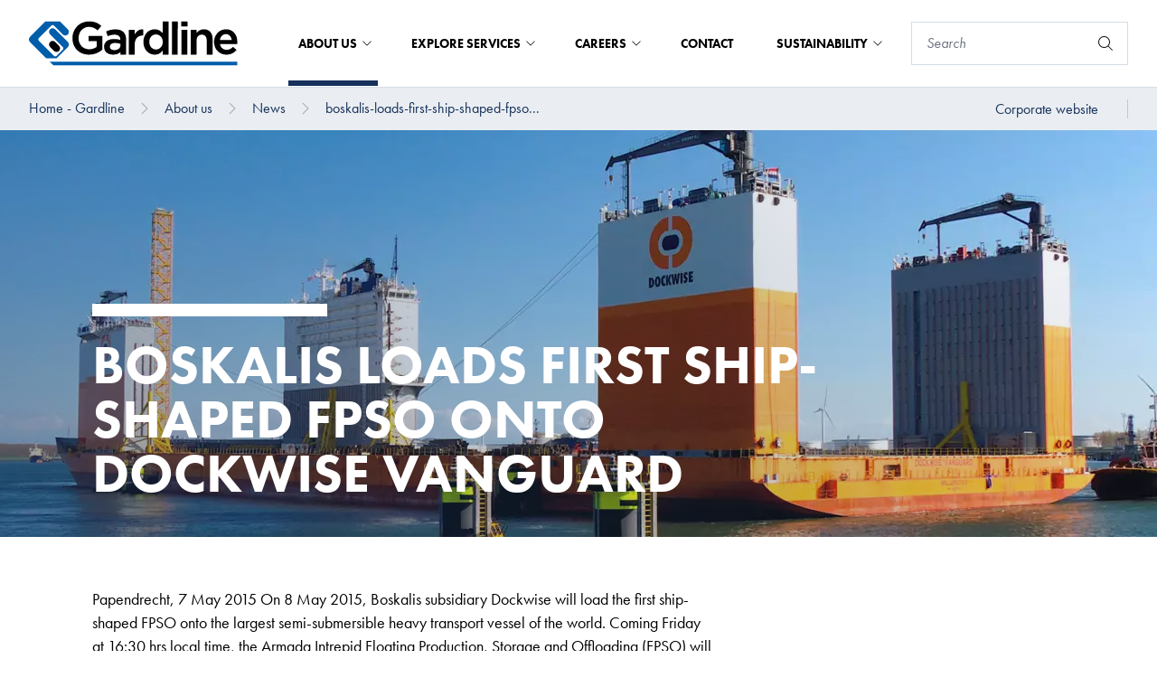

--- FILE ---
content_type: text/html; charset=utf-8
request_url: https://gardline.com/about-us/news/boskalis-loads-first-ship-shaped-fpso-onto-dockwise-vanguard
body_size: 24162
content:
<!DOCTYPE html>


<html lang="en">

<head prefix="og: http://ogp.me/ns#">
    
<meta charset="UTF-8">
<meta http-equiv="x-ua-compatible" content="ie=edge">
<meta name="viewport" content="width=device-width, initial-scale=1" />

<title>boskalis-loads-first-ship-shaped-fpso-onto-dockwise-vanguard</title>
<meta name="facebook-domain-verification" content="e0taoy8cl65ue5pffhh4c4jqx394r2" />



<link rel="icon" type="image/x-icon" href="/assets/images/favicon_gardline.ico">
<link rel="canonical" href="https://gardline.com/about-us/news/boskalis-loads-first-ship-shaped-fpso-onto-dockwise-vanguard">


<meta property="og:locale" content="en" />
<meta property="og:type" content="article" />
<meta property="og:url" content="https://gardline.com/about-us/news/boskalis-loads-first-ship-shaped-fpso-onto-dockwise-vanguard" />
<meta property="og:site_name" content="Royal Boskalis Westminster NV" />
<meta property="og:title" content="boskalis-loads-first-ship-shaped-fpso-onto-dockwise-vanguard" />



<meta name="twitter:card" content="summary_large_image">
<meta name="twitter:title" content="boskalis-loads-first-ship-shaped-fpso-onto-dockwise-vanguard">




        <script id="Cookiebot" src="https://consent.cookiebot.com/uc.js" data-cbid="c50eb617-1c96-4c39-86fc-e8ae07def69d" data-blockingmode="auto" type="text/javascript"></script>


    <!-- SubscribeScript -->
<script data-cookieconsent="ignore" src="https://www.google.com/recaptcha/api.js" async defer></script>
<script data-cookieconsent="ignore">
    function sendData() {
        // Construct FormData.
        var data = new FormData();
        data.append("EmailAddress", document.getElementsByName("EmailAddress")[0].value);
        data.append("IsEnglishSubscription", document.getElementsByName("IsEnglishSubscription")[0].checked);
        data.append("IsDutchSubscription", document.getElementsByName("IsDutchSubscription")[0].checked);
        data.append("g-recaptcha-response", grecaptcha.getResponse());
        data.append("__RequestVerificationToken", document.getElementsByName("__RequestVerificationToken")[0].value);

        var xhr = new XMLHttpRequest();
        xhr.withCredentials = true;

        // Onload event handler.
        xhr.onload = function() {
            // Hide subscribe intro and form elements.
            document.getElementById('subscribe-intro').classList.add('hidden');
            document.getElementById('subscribe-form').classList.add('hidden');

            // Set container-side to container-bottom.
            document.getElementsByClassName('subscribe-modal__container-side')[0].style.width = '100%';

            // Display Subscribe Created intro.
            if (xhr.readyState === 4 && xhr.status === 201) {
                document.getElementById('subscribe-created-intro').classList.remove('hidden');
            }

            // Display Subscribe Updated intro.
            if (xhr.readyState === 4 && xhr.status === 202) {
                document.getElementById('subscribe-updated-intro').classList.remove('hidden');
            }

            // Display Subscribe Failed intro.
            if (xhr.readyState === 4 && xhr.status === 400) {
                document.getElementById('subscribe-failed-intro').classList.remove('hidden');
            }
        };

        xhr.open("POST", "/api/subscription/SubmitSubscribeForm");

        xhr.send(data);
    }

    function sendUnsubscribeData() {
        // Construct FormData.
        var data = new FormData();
        data.append("EmailAddress", document.getElementsByName("EmailAddress")[0].value);
        data.append("IsEnglishSubscription", document.getElementsByName("IsEnglishSubscription")[0].checked);
        data.append("IsDutchSubscription", document.getElementsByName("IsDutchSubscription")[0].checked);
        data.append("g-recaptcha-response", grecaptcha.getResponse());
        data.append("__RequestVerificationToken", document.getElementsByName("__RequestVerificationToken")[0].value);
        var xhr = new XMLHttpRequest();
        xhr.withCredentials = true;
        xhr.onreadystatechange = function () {
            if (xhr.readyState === 4 && xhr.status === 202) {
                window.location.href = window.location.href + "?status=successful";
            }
            if (xhr.readyState === 4 && xhr.status === 400) {
                window.location.href = window.location.href + "?status=failed";
            }
            if (xhr.readyState === 4 && xhr.status === 500) {
                window.location.href = window.location.href + "?status=failed";
            }
        }

        xhr.open("POST", "/api/subscription/SubmitUnsubscribeForm");
        xhr.send(data);
    }

    const form = document.getElementById("news-subscribe-form");

    function onNewsSubscribe(token) {
        sendData();
    }

    function onNewsUnsubscribe(token) {
        sendUnsubscribeData();
    }
</script>
<!-- End SubscribeScript Code -->

    <!-- Matomo Tag Manager -->
<script>
    var _mtm = window._mtm = window._mtm || [];
    _mtm.push({'mtm.startTime': (new Date().getTime()), 'event': 'mtm.Start'});
    var d=document, g=d.createElement('script'), s=d.getElementsByTagName('script')[0];
    g.async=true; g.src='https://cdn.matomo.cloud/boskalis.matomo.cloud/container_UFZ13NtZ_staging_506fd80d98fe908ec8b506ca.js'; s.parentNode.insertBefore(g,s);
</script>
<!-- End Matomo Tag Manager -->


    <link rel="stylesheet" type="text/css" href="/assets/css/boskalis.main.css?v=fb66f3146f587acda14c" />
    <link rel="stylesheet" media="print" href="/css/print.css" />

    
</head>

<body class="gardline">
    
    <a href="#main" class="text-white sr-only focus:p-4 absolute bg-blue-navy hover:text-yellow focus:text-yellow focus:outline-black focus:not-sr-only focus:absolute focus:top-0 focus:z-[999] focus:left-1/2 focus:transform focus:-translate-x-1/2">To main content</a>
        <script>
        var _paq = window._paq = window._paq || [];
        /* tracker methods like "setCustomDimension" should be called before "trackPageView" */
        _paq.push(['trackPageView']);
        _paq.push(['enableLinkTracking']);
        (function() {
            var u="https://boskalis.matomo.cloud/";
            _paq.push(['setTrackerUrl', u+'matomo.php']);
            _paq.push(['setSiteId', '38']);
            var d=document, g=d.createElement('script'), s=d.getElementsByTagName('script')[0];
            g.async=true; g.src='//cdn.matomo.cloud/boskalis.matomo.cloud/matomo.js'; s.parentNode.insertBefore(g,s);
        })();
    </script>
    <noscript><p><img src="https://boskalis.matomo.cloud/matomo.php?idsite=38&amp;rec=1" style="border:0;" alt="" /></p></noscript>

    <nav class="navigation js-navigation">
    <div class="top-bar js-top-bar">
    <div class="top-bar__left">
        <a href="/">
            <picture class="top-bar__logo">
                <img src="/media/fyqji33b/gardline.svg" alt="Boskalis logo" />
            </picture>
        </a>
    </div>
    <div class="top-bar__right">
                <div class="mega-menu js-mega-menu">
                    <ul class="mega-menu__top-menu-items">
                            <li class="mega-menu__top-menu-item js-mega-menu__top-menu-item mega-menu__top-menu-item--with-foldout mega-menu__top-menu-item--active">
                                About us

                                

<button
class="button button--transparent"
id=""
type="submit"title=""
aria-label=""

>




</button>


                                
                            </li>
                            <li class="mega-menu__top-menu-item js-mega-menu__top-menu-item mega-menu__top-menu-item--with-foldout ">
                                Explore Services

                                

<button
class="button button--transparent"
id=""
type="submit"title=""
aria-label=""

>




</button>


                                
                            </li>
                            <li class="mega-menu__top-menu-item js-mega-menu__top-menu-item mega-menu__top-menu-item--with-foldout ">
                                Careers

                                

<button
class="button button--transparent"
id=""
type="submit"title=""
aria-label=""

>




</button>


                                
                            </li>
                            <li class="mega-menu__top-menu-item js-mega-menu__top-menu-item  ">
                                Contact

                                

<a
class="button button--transparent"
href="/contact"id=""
title=""
aria-label=""

>




</a>


                                
                            </li>
                            <li class="mega-menu__top-menu-item js-mega-menu__top-menu-item mega-menu__top-menu-item--with-foldout ">
                                Sustainability

                                

<button
class="button button--transparent"
id=""
type="submit"title=""
aria-label=""

>




</button>


                                
                            </li>
                    </ul>

                        <div class="mega-menu__container js-mega-menu__container">
                            <div class="mega-menu__container-content">
                                <div class="mega-menu__container-left js-mega-menu__container-left">
                                    <div class="mega-menu__heading-container">
                                        <h4 class="mega-menu__heading">About us</h4>


<a
class="button "
href="/about-us"id=""
title="About us"
aria-labelledby="btn-text-4c64b0476ba34ab3acb874c6cfcdf663"

>

    <span class="button__text" id="btn-text-4c64b0476ba34ab3acb874c6cfcdf663">
        About us

    </span>

    <span class="button__icon">
    <svg class="icon" aria-hidden="true">
        <use xlink:href="/assets/img/spritemap.svg#icon-chevron-right"></use>
    </svg>

    </span>


</a>

                                    </div>
                                    <div class="mega-menu__link-container">
                                        <ul>
                                                    <li>
                                                        

<button
class="button button--navy-blue js-button--navy-blue"
id=""
type="submit"title="Company Profile"
aria-labelledby="btn-text-5f73d125b89c4fb582787df392c3fc57"

>

    <span class="button__text" id="btn-text-5f73d125b89c4fb582787df392c3fc57">
        Company Profile

    </span>

    <span class="button__icon">
    <svg class="icon" aria-hidden="true">
        <use xlink:href="/assets/img/spritemap.svg#icon-chevron-right"></use>
    </svg>

    </span>


</button>


                                                        <div class="hidden mega-menu__container-right js-mega-menu__container-right">
                                                            <h4 class="mega-menu__heading">Company Profile</h4>
                                                            <div class="mega-menu__link-container">
                                                                <ul>
                                                                        <li>

<a
class="button button--navy-blue button--navy-blue--light"
href="/about-us/company-profile/history"id=""
title="History"
aria-labelledby="btn-text-ad51d51ecafb4a9e9bd34f0c26d2e1de"

>

    <span class="button__text" id="btn-text-ad51d51ecafb4a9e9bd34f0c26d2e1de">
        History

    </span>



</a>

</li>
                                                                        <li>

<a
class="button button--navy-blue button--navy-blue--light"
href="/about-us/company-profile/research-development"id=""
title="Research &amp; Development"
aria-labelledby="btn-text-94eee4a445334a3fb2415a783262392a"

>

    <span class="button__text" id="btn-text-94eee4a445334a3fb2415a783262392a">
        Research & Development

    </span>



</a>

</li>
                                                                        <li>

<a
class="button button--navy-blue button--navy-blue--light"
href="/about-us/company-profile/our-community"id=""
title="Our Community"
aria-labelledby="btn-text-d2405c809e2b497392a4638540c7fa7c"

>

    <span class="button__text" id="btn-text-d2405c809e2b497392a4638540c7fa7c">
        Our Community

    </span>



</a>

</li>
                                                                        <li>

<a
class="button button--navy-blue button--navy-blue--light"
href="/about-us/company-profile/modern-slavery-transparency-statement"id=""
title="Modern Slavery Transparency Statement"
aria-labelledby="btn-text-ea998d39a45d46be9cf617f9b8f9da43"

>

    <span class="button__text" id="btn-text-ea998d39a45d46be9cf617f9b8f9da43">
        Modern Slavery Transparency Statement

    </span>



</a>

</li>
                                                                        <li>

<a
class="button button--navy-blue button--navy-blue--light"
href="/about-us/company-profile/certification-accreditations"id=""
title="Certification &amp; Accreditations"
aria-labelledby="btn-text-70041fbbbf324353bf26513a9579ba5a"

>

    <span class="button__text" id="btn-text-70041fbbbf324353bf26513a9579ba5a">
        Certification & Accreditations

    </span>



</a>

</li>
                                                                </ul>
                                                            </div>
                                                                <div class="mega-menu__bottom-link">
                                                                    

<a
class="button "
href="/about-us/company-profile"id=""
title="Company Profile"
aria-labelledby="btn-text-7ac3e9acf1424bab974f5a20a9e2efbd"

>

    <span class="button__text" id="btn-text-7ac3e9acf1424bab974f5a20a9e2efbd">
        Company Profile

    </span>

    <span class="button__icon">
    <svg class="icon" aria-hidden="true">
        <use xlink:href="/assets/img/spritemap.svg#icon-chevron-right"></use>
    </svg>

    </span>


</a>


                                                                </div>
                                                        </div>
                                                    </li>
                                                    <li>

<a
class="button button--navy-blue"
href="/about-us/safety"id=""
title="Safety"
aria-labelledby="btn-text-bee230ce0f4a4b0596e0f7e8e36e5a40"

>

    <span class="button__text" id="btn-text-bee230ce0f4a4b0596e0f7e8e36e5a40">
        Safety

    </span>



</a>

</li>
                                                    <li>

<a
class="button button--navy-blue"
href="/about-us/fleet-equipment"id=""
title="Fleet &amp; Equipment"
aria-labelledby="btn-text-f1a97a320cdc4960a536adddf0892979"

>

    <span class="button__text" id="btn-text-f1a97a320cdc4960a536adddf0892979">
        Fleet & Equipment

    </span>



</a>

</li>
                                                    <li>

<a
class="button button--navy-blue"
href="/about-us/policies-procedures"id=""
title="Policies &amp; Procedures"
aria-labelledby="btn-text-56b8338862c54cc586254dc13bd1638e"

>

    <span class="button__text" id="btn-text-56b8338862c54cc586254dc13bd1638e">
        Policies & Procedures

    </span>



</a>

</li>
                                                    <li>
                                                        

<button
class="button button--navy-blue js-button--navy-blue"
id=""
type="submit"title="Insights"
aria-labelledby="btn-text-5069a9e3243b41d18d8f626df1b8bc8a"

>

    <span class="button__text" id="btn-text-5069a9e3243b41d18d8f626df1b8bc8a">
        Insights

    </span>

    <span class="button__icon">
    <svg class="icon" aria-hidden="true">
        <use xlink:href="/assets/img/spritemap.svg#icon-chevron-right"></use>
    </svg>

    </span>


</button>


                                                        <div class="hidden mega-menu__container-right js-mega-menu__container-right">
                                                            <h4 class="mega-menu__heading">Insights</h4>
                                                            <div class="mega-menu__link-container">
                                                                <ul>
                                                                        <li>

<a
class="button button--navy-blue button--navy-blue--light"
href="/about-us/insights/world-marine-mammal-conference-2019"id=""
title="World Marine Mammal Conference 2019"
aria-labelledby="btn-text-c968feffc19a4f94a77ab548a14c220a"

>

    <span class="button__text" id="btn-text-c968feffc19a4f94a77ab548a14c220a">
        World Marine Mammal Conference 2019

    </span>



</a>

</li>
                                                                        <li>

<a
class="button button--navy-blue button--navy-blue--light"
href="/about-us/insights/the-nature-of-nicaragua"id=""
title="The Nature of Nicaragua"
aria-labelledby="btn-text-76cb843181c6492e9fbf2cdd14e56485"

>

    <span class="button__text" id="btn-text-76cb843181c6492e9fbf2cdd14e56485">
        The Nature of Nicaragua

    </span>



</a>

</li>
                                                                        <li>

<a
class="button button--navy-blue button--navy-blue--light"
href="/about-us/insights/weather-windows-and-wrecks"id=""
title="Weather Windows and Wrecks"
aria-labelledby="btn-text-7fc4f2cef9274a518650b2d258040413"

>

    <span class="button__text" id="btn-text-7fc4f2cef9274a518650b2d258040413">
        Weather Windows and Wrecks

    </span>



</a>

</li>
                                                                        <li>

<a
class="button button--navy-blue button--navy-blue--light"
href="/about-us/insights/uncovering-poorly-studied-regions"id=""
title="Uncovering Poorly Studied Regions"
aria-labelledby="btn-text-51985f555cf343a8abbcb11e67e4d7fd"

>

    <span class="button__text" id="btn-text-51985f555cf343a8abbcb11e67e4d7fd">
        Uncovering Poorly Studied Regions

    </span>



</a>

</li>
                                                                        <li>

<a
class="button button--navy-blue button--navy-blue--light"
href="/about-us/insights/our-university-on-waves"id=""
title="Our University on Waves"
aria-labelledby="btn-text-2715aa53662a4749be9b4e5fc313c0a5"

>

    <span class="button__text" id="btn-text-2715aa53662a4749be9b4e5fc313c0a5">
        Our University on Waves

    </span>



</a>

</li>
                                                                        <li>

<a
class="button button--navy-blue button--navy-blue--light"
href="/about-us/insights/blue-whale-study-off-southern-sri-lanka-coast"id=""
title="Blue Whale Study off Southern Sri Lanka Coast"
aria-labelledby="btn-text-0d7843da3cec44ddb82e1bf492be1885"

>

    <span class="button__text" id="btn-text-0d7843da3cec44ddb82e1bf492be1885">
        Blue Whale Study off Southern Sri Lanka Coast

    </span>



</a>

</li>
                                                                        <li>

<a
class="button button--navy-blue button--navy-blue--light"
href="/about-us/insights/frontiers-in-marine-science"id=""
title="Frontiers in Marine Science"
aria-labelledby="btn-text-9f0920ef2e1643a68dd4bc49b18d3f89"

>

    <span class="button__text" id="btn-text-9f0920ef2e1643a68dd4bc49b18d3f89">
        Frontiers in Marine Science

    </span>



</a>

</li>
                                                                        <li>

<a
class="button button--navy-blue button--navy-blue--light"
href="/about-us/insights/ocean-resolution-start-of-line"id=""
title="Ocean Resolution - Start of Line!"
aria-labelledby="btn-text-b395849544834f55bb0ae98bd12960e9"

>

    <span class="button__text" id="btn-text-b395849544834f55bb0ae98bd12960e9">
        Ocean Resolution - Start of Line!

    </span>



</a>

</li>
                                                                        <li>

<a
class="button button--navy-blue button--navy-blue--light"
href="/about-us/insights/ground-breaking-gardline-data-leads-to-discovery-of-new-to-science-ice-age-landscapes"id=""
title="Ground-breaking Gardline data leads to discovery of ‘new to science’ ice age landscapes"
aria-labelledby="btn-text-38876b9466694e948fc26c083862f98a"

>

    <span class="button__text" id="btn-text-38876b9466694e948fc26c083862f98a">
        Ground-breaking Gardline data leads to discovery of ‘new to science’ ice age landscapes

    </span>



</a>

</li>
                                                                </ul>
                                                            </div>
                                                                <div class="mega-menu__bottom-link">
                                                                    

<a
class="button "
href="/about-us/insights"id=""
title="Insights"
aria-labelledby="btn-text-874807c9459d4d56948de094a46a0527"

>

    <span class="button__text" id="btn-text-874807c9459d4d56948de094a46a0527">
        Insights

    </span>

    <span class="button__icon">
    <svg class="icon" aria-hidden="true">
        <use xlink:href="/assets/img/spritemap.svg#icon-chevron-right"></use>
    </svg>

    </span>


</a>


                                                                </div>
                                                        </div>
                                                    </li>
                                                    <li>

<a
class="button button--navy-blue"
href="/about-us/news"id=""
title="News"
aria-labelledby="btn-text-58cdaa01cef94fa9942d738748e97ade"

>

    <span class="button__text" id="btn-text-58cdaa01cef94fa9942d738748e97ade">
        News

    </span>



</a>

</li>
                                        </ul>
                                    </div>
                                </div>
                            </div>
                        </div>
                        <div class="mega-menu__container js-mega-menu__container">
                            <div class="mega-menu__container-content">
                                <div class="mega-menu__container-left js-mega-menu__container-left">
                                    <div class="mega-menu__heading-container">
                                        <h4 class="mega-menu__heading">Explore Services</h4>


<a
class="button "
href="/explore-services"id=""
title="Explore Services"
aria-labelledby="btn-text-24594f81c0904228a461cd8692c5ab49"

>

    <span class="button__text" id="btn-text-24594f81c0904228a461cd8692c5ab49">
        Explore Services

    </span>

    <span class="button__icon">
    <svg class="icon" aria-hidden="true">
        <use xlink:href="/assets/img/spritemap.svg#icon-chevron-right"></use>
    </svg>

    </span>


</a>

                                    </div>
                                    <div class="mega-menu__link-container">
                                        <ul>
                                                    <li>
                                                        

<button
class="button button--navy-blue js-button--navy-blue"
id=""
type="submit"title="Geophysical Services"
aria-labelledby="btn-text-1b57b94aaee9489f9ab96d357f5c75bc"

>

    <span class="button__text" id="btn-text-1b57b94aaee9489f9ab96d357f5c75bc">
        Geophysical Services

    </span>

    <span class="button__icon">
    <svg class="icon" aria-hidden="true">
        <use xlink:href="/assets/img/spritemap.svg#icon-chevron-right"></use>
    </svg>

    </span>


</button>


                                                        <div class="hidden mega-menu__container-right js-mega-menu__container-right">
                                                            <h4 class="mega-menu__heading">Geophysical Services</h4>
                                                            <div class="mega-menu__link-container">
                                                                <ul>
                                                                        <li>

<a
class="button button--navy-blue button--navy-blue--light"
href="/explore-services/geophysical-services/high-resolution-3d-seismic"id=""
title="High Resolution 3D Seismic"
aria-labelledby="btn-text-fe03d9a8de6a49e69e0b6af94de55d02"

>

    <span class="button__text" id="btn-text-fe03d9a8de6a49e69e0b6af94de55d02">
        High Resolution 3D Seismic

    </span>



</a>

</li>
                                                                        <li>

<a
class="button button--navy-blue button--navy-blue--light"
href="/explore-services/geophysical-services/site-investigation-surveys"id=""
title="Site Investigation Surveys"
aria-labelledby="btn-text-af2a6dc8558848739f665bb894d1560c"

>

    <span class="button__text" id="btn-text-af2a6dc8558848739f665bb894d1560c">
        Site Investigation Surveys

    </span>



</a>

</li>
                                                                        <li>

<a
class="button button--navy-blue button--navy-blue--light"
href="/explore-services/geophysical-services/3d-geohazard-assessment"id=""
title="3D Geohazard Assessment"
aria-labelledby="btn-text-552b61999be54153bec25f38baf1e215"

>

    <span class="button__text" id="btn-text-552b61999be54153bec25f38baf1e215">
        3D Geohazard Assessment

    </span>



</a>

</li>
                                                                        <li>

<a
class="button button--navy-blue button--navy-blue--light"
href="/explore-services/geophysical-services/unexploded-ordnance-uxo-surveys"id=""
title="Unexploaded Ordnance (UXO) Surveys "
aria-labelledby="btn-text-2cb5ce95347c483ea1e45815ba64fa79"

>

    <span class="button__text" id="btn-text-2cb5ce95347c483ea1e45815ba64fa79">
        Unexploaded Ordnance (UXO) Surveys 

    </span>



</a>

</li>
                                                                        <li>

<a
class="button button--navy-blue button--navy-blue--light"
href="/explore-services/geophysical-services/cable-pipeline-route-surveys"id=""
title="Cable &amp; Pipeline Route Surveys"
aria-labelledby="btn-text-60007f6b915a4361a284f6fd52b79fcd"

>

    <span class="button__text" id="btn-text-60007f6b915a4361a284f6fd52b79fcd">
        Cable & Pipeline Route Surveys

    </span>



</a>

</li>
                                                                        <li>

<a
class="button button--navy-blue button--navy-blue--light"
href="/explore-services/geophysical-services/seabed-mapping"id=""
title="Seabed Mapping"
aria-labelledby="btn-text-474d8e4541414aa09d563f62d3ddd57a"

>

    <span class="button__text" id="btn-text-474d8e4541414aa09d563f62d3ddd57a">
        Seabed Mapping

    </span>



</a>

</li>
                                                                        <li>

<a
class="button button--navy-blue button--navy-blue--light"
href="/explore-services/geophysical-services/nearshore-services"id=""
title="Nearshore Services"
aria-labelledby="btn-text-0fe3a63fa1084fa0afb397d85f670d2f"

>

    <span class="button__text" id="btn-text-0fe3a63fa1084fa0afb397d85f670d2f">
        Nearshore Services

    </span>



</a>

</li>
                                                                </ul>
                                                            </div>
                                                                <div class="mega-menu__bottom-link">
                                                                    

<a
class="button "
href="/explore-services/geophysical-services"id=""
title="Geophysical Services"
aria-labelledby="btn-text-81ca054a28cf4ecbb6aa67a8ba71b5da"

>

    <span class="button__text" id="btn-text-81ca054a28cf4ecbb6aa67a8ba71b5da">
        Geophysical Services

    </span>

    <span class="button__icon">
    <svg class="icon" aria-hidden="true">
        <use xlink:href="/assets/img/spritemap.svg#icon-chevron-right"></use>
    </svg>

    </span>


</a>


                                                                </div>
                                                        </div>
                                                    </li>
                                                    <li>
                                                        

<button
class="button button--navy-blue js-button--navy-blue"
id=""
type="submit"title="Geotechnical Services"
aria-labelledby="btn-text-e9ce39fd1b4d41ba9ee4fd54e59f3944"

>

    <span class="button__text" id="btn-text-e9ce39fd1b4d41ba9ee4fd54e59f3944">
        Geotechnical Services

    </span>

    <span class="button__icon">
    <svg class="icon" aria-hidden="true">
        <use xlink:href="/assets/img/spritemap.svg#icon-chevron-right"></use>
    </svg>

    </span>


</button>


                                                        <div class="hidden mega-menu__container-right js-mega-menu__container-right">
                                                            <h4 class="mega-menu__heading">Geotechnical Services</h4>
                                                            <div class="mega-menu__link-container">
                                                                <ul>
                                                                        <li>

<a
class="button button--navy-blue button--navy-blue--light"
href="/explore-services/geotechnical-services/offshore-geotechnical-drilling"id=""
title="Offshore Geotechnical Drilling"
aria-labelledby="btn-text-359c8632d02842aab1261ba1338bd3f6"

>

    <span class="button__text" id="btn-text-359c8632d02842aab1261ba1338bd3f6">
        Offshore Geotechnical Drilling

    </span>



</a>

</li>
                                                                        <li>

<a
class="button button--navy-blue button--navy-blue--light"
href="/explore-services/geotechnical-services/seabed-sampling"id=""
title="Seabed Sampling"
aria-labelledby="btn-text-1d677522c8be494985d51ba704854b42"

>

    <span class="button__text" id="btn-text-1d677522c8be494985d51ba704854b42">
        Seabed Sampling

    </span>



</a>

</li>
                                                                        <li>

<a
class="button button--navy-blue button--navy-blue--light"
href="/explore-services/geotechnical-services/laboratory-analysis"id=""
title="Laboratory Analysis"
aria-labelledby="btn-text-2915500e12e248e1b02d5b8fbf734cbd"

>

    <span class="button__text" id="btn-text-2915500e12e248e1b02d5b8fbf734cbd">
        Laboratory Analysis

    </span>



</a>

</li>
                                                                        <li>

<a
class="button button--navy-blue button--navy-blue--light"
href="/explore-services/geotechnical-services/vibrocoring-cpt"id=""
title="Vibrocoring &amp; CPT"
aria-labelledby="btn-text-9444626875134a9a806e0cfbf0ea99bb"

>

    <span class="button__text" id="btn-text-9444626875134a9a806e0cfbf0ea99bb">
        Vibrocoring & CPT

    </span>



</a>

</li>
                                                                </ul>
                                                            </div>
                                                                <div class="mega-menu__bottom-link">
                                                                    

<a
class="button "
href="/explore-services/geotechnical-services"id=""
title="Geotechnical Services"
aria-labelledby="btn-text-8d5c0a7e0bac4b2c9da22ec364238102"

>

    <span class="button__text" id="btn-text-8d5c0a7e0bac4b2c9da22ec364238102">
        Geotechnical Services

    </span>

    <span class="button__icon">
    <svg class="icon" aria-hidden="true">
        <use xlink:href="/assets/img/spritemap.svg#icon-chevron-right"></use>
    </svg>

    </span>


</a>


                                                                </div>
                                                        </div>
                                                    </li>
                                                    <li>
                                                        

<button
class="button button--navy-blue js-button--navy-blue"
id=""
type="submit"title="Environmental Services"
aria-labelledby="btn-text-3e6d50b47ce64d48ac141740457d700a"

>

    <span class="button__text" id="btn-text-3e6d50b47ce64d48ac141740457d700a">
        Environmental Services

    </span>

    <span class="button__icon">
    <svg class="icon" aria-hidden="true">
        <use xlink:href="/assets/img/spritemap.svg#icon-chevron-right"></use>
    </svg>

    </span>


</button>


                                                        <div class="hidden mega-menu__container-right js-mega-menu__container-right">
                                                            <h4 class="mega-menu__heading">Environmental Services</h4>
                                                            <div class="mega-menu__link-container">
                                                                <ul>
                                                                        <li>

<a
class="button button--navy-blue button--navy-blue--light"
href="/explore-services/environmental-services/marine-mammal-observation"id=""
title="Marine Mammal Observation"
aria-labelledby="btn-text-237b30a36eda410a93f6bbd51dc3e3ed"

>

    <span class="button__text" id="btn-text-237b30a36eda410a93f6bbd51dc3e3ed">
        Marine Mammal Observation

    </span>



</a>

</li>
                                                                        <li>

<a
class="button button--navy-blue button--navy-blue--light"
href="/explore-services/environmental-services/passive-acoustic-monitoring"id=""
title="Passive Acoustic Monitoring"
aria-labelledby="btn-text-1bd281256f834d35be8ea6f9f82a3e9b"

>

    <span class="button__text" id="btn-text-1bd281256f834d35be8ea6f9f82a3e9b">
        Passive Acoustic Monitoring

    </span>



</a>

</li>
                                                                        <li>

<a
class="button button--navy-blue button--navy-blue--light"
href="/explore-services/environmental-services/marine-environmental-services"id=""
title="Marine Environmental Services"
aria-labelledby="btn-text-62cd07c562b744c2a1c12ffc48618d1e"

>

    <span class="button__text" id="btn-text-62cd07c562b744c2a1c12ffc48618d1e">
        Marine Environmental Services

    </span>



</a>

</li>
                                                                        <li>

<a
class="button button--navy-blue button--navy-blue--light"
href="/explore-services/environmental-services/marine-acoustics"id=""
title="Marine Acoustics"
aria-labelledby="btn-text-c54f6ed2d1884c18aee6c3077c391cfb"

>

    <span class="button__text" id="btn-text-c54f6ed2d1884c18aee6c3077c391cfb">
        Marine Acoustics

    </span>



</a>

</li>
                                                                </ul>
                                                            </div>
                                                                <div class="mega-menu__bottom-link">
                                                                    

<a
class="button "
href="/explore-services/environmental-services"id=""
title="Environmental Services"
aria-labelledby="btn-text-9fac6a34249e444a98b0d2f239b82c28"

>

    <span class="button__text" id="btn-text-9fac6a34249e444a98b0d2f239b82c28">
        Environmental Services

    </span>

    <span class="button__icon">
    <svg class="icon" aria-hidden="true">
        <use xlink:href="/assets/img/spritemap.svg#icon-chevron-right"></use>
    </svg>

    </span>


</a>


                                                                </div>
                                                        </div>
                                                    </li>
                                        </ul>
                                    </div>
                                </div>
                            </div>
                        </div>
                        <div class="mega-menu__container js-mega-menu__container">
                            <div class="mega-menu__container-content">
                                <div class="mega-menu__container-left js-mega-menu__container-left">
                                    <div class="mega-menu__heading-container">
                                        <h4 class="mega-menu__heading">Careers</h4>


<a
class="button "
href="/careers"id=""
title="Careers"
aria-labelledby="btn-text-dcbc262faf3f4f64a879da1a4b095bde"

>

    <span class="button__text" id="btn-text-dcbc262faf3f4f64a879da1a4b095bde">
        Careers

    </span>

    <span class="button__icon">
    <svg class="icon" aria-hidden="true">
        <use xlink:href="/assets/img/spritemap.svg#icon-chevron-right"></use>
    </svg>

    </span>


</a>

                                    </div>
                                    <div class="mega-menu__link-container">
                                        <ul>
                                                    <li>

<a
class="button button--navy-blue"
href="/careers/view-all-opportunities"id=""
title="View All Opportunities"
aria-labelledby="btn-text-452f62e4b9124611b4378c709ecfb7f0"

>

    <span class="button__text" id="btn-text-452f62e4b9124611b4378c709ecfb7f0">
        View All Opportunities

    </span>



</a>

</li>
                                                    <li>

<a
class="button button--navy-blue"
href="/careers/view-all-offshore-opportunities"id=""
title="View All Offshore Opportunities"
aria-labelledby="btn-text-a60d5f3fec1d41c9a344d8bea7446423"

>

    <span class="button__text" id="btn-text-a60d5f3fec1d41c9a344d8bea7446423">
        View All Offshore Opportunities

    </span>



</a>

</li>
                                                    <li>

<a
class="button button--navy-blue"
href="/careers/view-all-onshore-opportunities"id=""
title="View All Onshore Opportunities"
aria-labelledby="btn-text-402b8773553042ae801c9c60348dbd7f"

>

    <span class="button__text" id="btn-text-402b8773553042ae801c9c60348dbd7f">
        View All Onshore Opportunities

    </span>



</a>

</li>
                                                    <li>

<a
class="button button--navy-blue"
href="/careers/top-talent-opportunities"id=""
title="Top Talent Opportunities"
aria-labelledby="btn-text-dec271073f934380a50d31e267365bcd"

>

    <span class="button__text" id="btn-text-dec271073f934380a50d31e267365bcd">
        Top Talent Opportunities

    </span>



</a>

</li>
                                        </ul>
                                    </div>
                                </div>
                            </div>
                        </div>
                        <div class="mega-menu__container js-mega-menu__container">
                            <div class="mega-menu__container-content">
                                <div class="mega-menu__container-left js-mega-menu__container-left">
                                    <div class="mega-menu__heading-container">
                                        <h4 class="mega-menu__heading">Sustainability</h4>


<a
class="button "
href="/sustainability"id=""
title="Sustainability"
aria-labelledby="btn-text-bf723a2462d24d188ac2f2cecddc275e"

>

    <span class="button__text" id="btn-text-bf723a2462d24d188ac2f2cecddc275e">
        Sustainability

    </span>

    <span class="button__icon">
    <svg class="icon" aria-hidden="true">
        <use xlink:href="/assets/img/spritemap.svg#icon-chevron-right"></use>
    </svg>

    </span>


</a>

                                    </div>
                                    <div class="mega-menu__link-container">
                                        <ul>
                                                    <li>

<a
class="button button--navy-blue"
href="/sustainability/responsible-business"id=""
title="Responsible Business"
aria-labelledby="btn-text-5fbd4d66fef14271ba39d14bcbcdfeca"

>

    <span class="button__text" id="btn-text-5fbd4d66fef14271ba39d14bcbcdfeca">
        Responsible Business

    </span>



</a>

</li>
                                                    <li>

<a
class="button button--navy-blue"
href="/sustainability/advance-the-energy-transition"id=""
title="Advance the Energy Transition"
aria-labelledby="btn-text-080424a49a0842f08a1d944a185f3c15"

>

    <span class="button__text" id="btn-text-080424a49a0842f08a1d944a185f3c15">
        Advance the Energy Transition

    </span>



</a>

</li>
                                                    <li>

<a
class="button button--navy-blue"
href="/sustainability/emissions"id=""
title="Emissions"
aria-labelledby="btn-text-3d46f0d0b8864b11961a7e319ceeefd0"

>

    <span class="button__text" id="btn-text-3d46f0d0b8864b11961a7e319ceeefd0">
        Emissions

    </span>



</a>

</li>
                                                    <li>

<a
class="button button--navy-blue"
href="/sustainability/social-and-community-impact"id=""
title="Social and Community Impact"
aria-labelledby="btn-text-1f32125216fe45e1a99c741bc3006837"

>

    <span class="button__text" id="btn-text-1f32125216fe45e1a99c741bc3006837">
        Social and Community Impact

    </span>



</a>

</li>
                                                    <li>

<a
class="button button--navy-blue"
href="/sustainability/biodiversity-and-ecosystems"id=""
title="Biodiversity and Ecosystems"
aria-labelledby="btn-text-0c208effcb0c46a6a4406c05849a6d50"

>

    <span class="button__text" id="btn-text-0c208effcb0c46a6a4406c05849a6d50">
        Biodiversity and Ecosystems

    </span>



</a>

</li>
                                        </ul>
                                    </div>
                                </div>
                            </div>
                        </div>

                    <div class="mega-menu__overlay js-mega-menu__overlay"></div>
                </div>
                <form action="/search" method="get">
                    

<div class="search-container js-search" data-api-url="/api/suggestions?siteId=23425&amp;culture=en&amp;doctype=contentPage,newsDetailPage,projectDetailPage,downloadRule,vimeoVideo,Image&amp;maxResults=5&amp;searchTerm=" data-max-suggestions="5" data-wait-in-milliseconds="500">
    <div class="search  search--default-focus">

<div class="short-text  short-text--search-field">
    <input class="form-input"
           autocomplete="off"
           aria-label="Search"
           placeholder="Search"
           
           



           type="search"
           id=""
           name="sq"
           value=""
           maxlength="255"/>

</div>


<button
class="button  button--small-search"
id=""
type="submit"title="Search"
aria-label="Search"

>


    <span class="button__icon">
    <svg class="icon" aria-hidden="true">
        <use xlink:href="/assets/img/spritemap.svg#icon-search"></use>
    </svg>

    </span>


</button>

            <div class="hidden js-suggestions-box"></div>
    </div>
</div>

                </form>
            <button title="Menu" target="_self" aria-label="Menu" class="button button--icon-only button--hamburger group top-bar__navigation-toggle js-navigation-toggle">
                <div class="button__icon">
                    <div class="icon icon--hamburger hamburger">
                        <span class="hamburger__top-bun"></span>
                        <span class="hamburger__burger-left"></span>
                        <span class="hamburger__burger-right"></span>
                        <span class="hamburger__bottom-bun"></span>
                    </div>
                </div>
            </button>


    </div>

    <div class="hidden top-bar__mega-menu-container js-top-bar__mega-menu-container">
        <div class="top-bar__mega-menu-container-content">
            <div class="top-bar__mega-menu-container-top">
                   <form action="/search" method="get">
                         

<div class="search-container js-search" data-api-url="" data-max-suggestions="5" data-wait-in-milliseconds="500">
    <div class="search  search--dark-blue">

<div class="short-text  short-text--search-field">
    <input class="form-input"
           autocomplete="off"
           aria-label=""
           placeholder="Search"
           
           



           type="search"
           id=""
           name="sq"
           value=""
           maxlength="255"/>

</div>


<button
class="button  button--small-search"
id=""
type="submit"title="Search"
aria-label="Search"

>


    <span class="button__icon">
    <svg class="icon" aria-hidden="true">
        <use xlink:href="/assets/img/spritemap.svg#icon-search"></use>
    </svg>

    </span>


</button>

            <div class="hidden js-suggestions-box"></div>
    </div>
</div>

                    </form>




<button
class="button button--navy-blue js-button--navy-blue"
id=""
type="submit"title="About us"
aria-labelledby="btn-text-f8ccf6d600a34787a1d9a0ec7dc9ec67"

>

    <span class="button__text" id="btn-text-f8ccf6d600a34787a1d9a0ec7dc9ec67">
        About us

    </span>

    <span class="button__icon">
    <svg class="icon" aria-hidden="true">
        <use xlink:href="/assets/img/spritemap.svg#icon-chevron-right"></use>
    </svg>

    </span>


</button>

                        <div class="top-bar__mega-menu-child-container">
                            <div class="top-bar__child-container-title">
                                    <svg class="icon" aria-hidden="true">
        <use xlink:href="/assets/img/spritemap.svg#icon-chevron-left"></use>
    </svg>


                                <h4 class="mega-menu__heading">About us</h4>
                            </div>



<button
class="button button--navy-blue js-button--navy-blue"
id=""
type="submit"title="Company Profile"
aria-labelledby="btn-text-508a9fa317ad4fab9b46cc849dcc645e"

>

    <span class="button__text" id="btn-text-508a9fa317ad4fab9b46cc849dcc645e">
        Company Profile

    </span>

    <span class="button__icon">
    <svg class="icon" aria-hidden="true">
        <use xlink:href="/assets/img/spritemap.svg#icon-chevron-right"></use>
    </svg>

    </span>


</button>

                                    <div class="top-bar__mega-menu-child-container">
                                        <div class="top-bar__child-container-title">
                                                <svg class="icon" aria-hidden="true">
        <use xlink:href="/assets/img/spritemap.svg#icon-chevron-left"></use>
    </svg>

                                            <h4 class="mega-menu__heading">Company Profile</h4>
                                        </div>




<a
class="button button--navy-blue"
href="/about-us/company-profile/history"id=""
title="History"
aria-labelledby="btn-text-635923b76ed34574bbc6a7397aec3fda"

>

    <span class="button__text" id="btn-text-635923b76ed34574bbc6a7397aec3fda">
        History

    </span>



</a>



<a
class="button button--navy-blue"
href="/about-us/company-profile/research-development"id=""
title="Research &amp; Development"
aria-labelledby="btn-text-75fa75692e414f0681490381ae0d21d8"

>

    <span class="button__text" id="btn-text-75fa75692e414f0681490381ae0d21d8">
        Research & Development

    </span>



</a>



<a
class="button button--navy-blue"
href="/about-us/company-profile/our-community"id=""
title="Our Community"
aria-labelledby="btn-text-ac3f388eda094694843ff57dc1209780"

>

    <span class="button__text" id="btn-text-ac3f388eda094694843ff57dc1209780">
        Our Community

    </span>



</a>



<a
class="button button--navy-blue"
href="/about-us/company-profile/modern-slavery-transparency-statement"id=""
title="Modern Slavery Transparency Statement"
aria-labelledby="btn-text-eb57803b699e4c71b9277ff675505cff"

>

    <span class="button__text" id="btn-text-eb57803b699e4c71b9277ff675505cff">
        Modern Slavery Transparency Statement

    </span>



</a>



<a
class="button button--navy-blue"
href="/about-us/company-profile/certification-accreditations"id=""
title="Certification &amp; Accreditations"
aria-labelledby="btn-text-62bd51fc306442579f70fa846ccfd33b"

>

    <span class="button__text" id="btn-text-62bd51fc306442579f70fa846ccfd33b">
        Certification & Accreditations

    </span>



</a>


                                        <div class="top-bar__mega-menu-bottom-link">
                                            

<a
class="button "
href="/about-us/company-profile"id=""
title="Company Profile"
aria-labelledby="btn-text-1cd942c23ebb4cec9f422578f2e06335"

>

    <span class="button__text" id="btn-text-1cd942c23ebb4cec9f422578f2e06335">
        Company Profile

    </span>

    <span class="button__icon">
    <svg class="icon" aria-hidden="true">
        <use xlink:href="/assets/img/spritemap.svg#icon-chevron-right"></use>
    </svg>

    </span>


</a>


                                        </div>
                                    </div>


<a
class="button button--navy-blue "
href="/about-us/safety"id=""
title="Safety"
aria-labelledby="btn-text-8944ba91be7b417b8571eb93b7c7f0c5"

>

    <span class="button__text" id="btn-text-8944ba91be7b417b8571eb93b7c7f0c5">
        Safety

    </span>



</a>



<a
class="button button--navy-blue "
href="/about-us/fleet-equipment"id=""
title="Fleet &amp; Equipment"
aria-labelledby="btn-text-8af68bf37a5c4b6c87bdceed08b92595"

>

    <span class="button__text" id="btn-text-8af68bf37a5c4b6c87bdceed08b92595">
        Fleet & Equipment

    </span>



</a>



<a
class="button button--navy-blue "
href="/about-us/policies-procedures"id=""
title="Policies &amp; Procedures"
aria-labelledby="btn-text-388aa4352a224f33a1d3eb96bdbe903b"

>

    <span class="button__text" id="btn-text-388aa4352a224f33a1d3eb96bdbe903b">
        Policies & Procedures

    </span>



</a>



<button
class="button button--navy-blue js-button--navy-blue"
id=""
type="submit"title="Insights"
aria-labelledby="btn-text-a097647062ab4fca84dc5b6d21a0e8b8"

>

    <span class="button__text" id="btn-text-a097647062ab4fca84dc5b6d21a0e8b8">
        Insights

    </span>

    <span class="button__icon">
    <svg class="icon" aria-hidden="true">
        <use xlink:href="/assets/img/spritemap.svg#icon-chevron-right"></use>
    </svg>

    </span>


</button>

                                    <div class="top-bar__mega-menu-child-container">
                                        <div class="top-bar__child-container-title">
                                                <svg class="icon" aria-hidden="true">
        <use xlink:href="/assets/img/spritemap.svg#icon-chevron-left"></use>
    </svg>

                                            <h4 class="mega-menu__heading">Insights</h4>
                                        </div>




<a
class="button button--navy-blue"
href="/about-us/insights/world-marine-mammal-conference-2019"id=""
title="World Marine Mammal Conference 2019"
aria-labelledby="btn-text-9f063b54ffc24c8eb9bcf901373b417f"

>

    <span class="button__text" id="btn-text-9f063b54ffc24c8eb9bcf901373b417f">
        World Marine Mammal Conference 2019

    </span>



</a>



<a
class="button button--navy-blue"
href="/about-us/insights/the-nature-of-nicaragua"id=""
title="The Nature of Nicaragua"
aria-labelledby="btn-text-608568f82b604ec8b630ce0b5ffa1e00"

>

    <span class="button__text" id="btn-text-608568f82b604ec8b630ce0b5ffa1e00">
        The Nature of Nicaragua

    </span>



</a>



<a
class="button button--navy-blue"
href="/about-us/insights/weather-windows-and-wrecks"id=""
title="Weather Windows and Wrecks"
aria-labelledby="btn-text-ec60cddd3ee449ca9bd0d45afa6d26ba"

>

    <span class="button__text" id="btn-text-ec60cddd3ee449ca9bd0d45afa6d26ba">
        Weather Windows and Wrecks

    </span>



</a>



<a
class="button button--navy-blue"
href="/about-us/insights/uncovering-poorly-studied-regions"id=""
title="Uncovering Poorly Studied Regions"
aria-labelledby="btn-text-a5bf24d801824d0d86ebe048dba7d4f3"

>

    <span class="button__text" id="btn-text-a5bf24d801824d0d86ebe048dba7d4f3">
        Uncovering Poorly Studied Regions

    </span>



</a>



<a
class="button button--navy-blue"
href="/about-us/insights/our-university-on-waves"id=""
title="Our University on Waves"
aria-labelledby="btn-text-a28494c15e264cb28f7917ef7380722b"

>

    <span class="button__text" id="btn-text-a28494c15e264cb28f7917ef7380722b">
        Our University on Waves

    </span>



</a>



<a
class="button button--navy-blue"
href="/about-us/insights/blue-whale-study-off-southern-sri-lanka-coast"id=""
title="Blue Whale Study off Southern Sri Lanka Coast"
aria-labelledby="btn-text-7e5a8620af5f407b8f31253bca2c7aab"

>

    <span class="button__text" id="btn-text-7e5a8620af5f407b8f31253bca2c7aab">
        Blue Whale Study off Southern Sri Lanka Coast

    </span>



</a>



<a
class="button button--navy-blue"
href="/about-us/insights/frontiers-in-marine-science"id=""
title="Frontiers in Marine Science"
aria-labelledby="btn-text-f6eb2a9c74e645f2b2d6325b6dab4347"

>

    <span class="button__text" id="btn-text-f6eb2a9c74e645f2b2d6325b6dab4347">
        Frontiers in Marine Science

    </span>



</a>



<a
class="button button--navy-blue"
href="/about-us/insights/ocean-resolution-start-of-line"id=""
title="Ocean Resolution - Start of Line!"
aria-labelledby="btn-text-70e00cec5f9644689157b37a1c2e5a13"

>

    <span class="button__text" id="btn-text-70e00cec5f9644689157b37a1c2e5a13">
        Ocean Resolution - Start of Line!

    </span>



</a>



<a
class="button button--navy-blue"
href="/about-us/insights/ground-breaking-gardline-data-leads-to-discovery-of-new-to-science-ice-age-landscapes"id=""
title="Ground-breaking Gardline data leads to discovery of ‘new to science’ ice age landscapes"
aria-labelledby="btn-text-cf1c5ed33c8c4c56be91069e636c8365"

>

    <span class="button__text" id="btn-text-cf1c5ed33c8c4c56be91069e636c8365">
        Ground-breaking Gardline data leads to discovery of ‘new to science’ ice age landscapes

    </span>



</a>


                                        <div class="top-bar__mega-menu-bottom-link">
                                            

<a
class="button "
href="/about-us/insights"id=""
title="Insights"
aria-labelledby="btn-text-99e9eecc1c5c40c6bb899d78f6cd2d61"

>

    <span class="button__text" id="btn-text-99e9eecc1c5c40c6bb899d78f6cd2d61">
        Insights

    </span>

    <span class="button__icon">
    <svg class="icon" aria-hidden="true">
        <use xlink:href="/assets/img/spritemap.svg#icon-chevron-right"></use>
    </svg>

    </span>


</a>


                                        </div>
                                    </div>


<a
class="button button--navy-blue "
href="/about-us/news"id=""
title="News"
aria-labelledby="btn-text-c032edb724a94f6287e3fe7d8342b26a"

>

    <span class="button__text" id="btn-text-c032edb724a94f6287e3fe7d8342b26a">
        News

    </span>



</a>


                            <div class="top-bar__mega-menu-bottom-link">

                                

<a
class="button "
href="/about-us"id=""
title="About us"
aria-labelledby="btn-text-2c47c29443984d6a85389cb05353ec12"

>

    <span class="button__text" id="btn-text-2c47c29443984d6a85389cb05353ec12">
        About us

    </span>

    <span class="button__icon">
    <svg class="icon" aria-hidden="true">
        <use xlink:href="/assets/img/spritemap.svg#icon-chevron-right"></use>
    </svg>

    </span>


</a>


                            </div>
                        </div>


<button
class="button button--navy-blue js-button--navy-blue"
id=""
type="submit"title="Explore Services"
aria-labelledby="btn-text-02a8c30dad314ed787830eb3a7a966c5"

>

    <span class="button__text" id="btn-text-02a8c30dad314ed787830eb3a7a966c5">
        Explore Services

    </span>

    <span class="button__icon">
    <svg class="icon" aria-hidden="true">
        <use xlink:href="/assets/img/spritemap.svg#icon-chevron-right"></use>
    </svg>

    </span>


</button>

                        <div class="top-bar__mega-menu-child-container">
                            <div class="top-bar__child-container-title">
                                    <svg class="icon" aria-hidden="true">
        <use xlink:href="/assets/img/spritemap.svg#icon-chevron-left"></use>
    </svg>


                                <h4 class="mega-menu__heading">Explore Services</h4>
                            </div>



<button
class="button button--navy-blue js-button--navy-blue"
id=""
type="submit"title="Geophysical Services"
aria-labelledby="btn-text-895734fe503d4d6e878f94e89f46816c"

>

    <span class="button__text" id="btn-text-895734fe503d4d6e878f94e89f46816c">
        Geophysical Services

    </span>

    <span class="button__icon">
    <svg class="icon" aria-hidden="true">
        <use xlink:href="/assets/img/spritemap.svg#icon-chevron-right"></use>
    </svg>

    </span>


</button>

                                    <div class="top-bar__mega-menu-child-container">
                                        <div class="top-bar__child-container-title">
                                                <svg class="icon" aria-hidden="true">
        <use xlink:href="/assets/img/spritemap.svg#icon-chevron-left"></use>
    </svg>

                                            <h4 class="mega-menu__heading">Geophysical Services</h4>
                                        </div>




<a
class="button button--navy-blue"
href="/explore-services/geophysical-services/high-resolution-3d-seismic"id=""
title="High Resolution 3D Seismic"
aria-labelledby="btn-text-fdcce964d53346a998da34adafc369e4"

>

    <span class="button__text" id="btn-text-fdcce964d53346a998da34adafc369e4">
        High Resolution 3D Seismic

    </span>



</a>



<a
class="button button--navy-blue"
href="/explore-services/geophysical-services/site-investigation-surveys"id=""
title="Site Investigation Surveys"
aria-labelledby="btn-text-7b019f7e1fd14f78a67e1f1d4bc63b96"

>

    <span class="button__text" id="btn-text-7b019f7e1fd14f78a67e1f1d4bc63b96">
        Site Investigation Surveys

    </span>



</a>



<a
class="button button--navy-blue"
href="/explore-services/geophysical-services/3d-geohazard-assessment"id=""
title="3D Geohazard Assessment"
aria-labelledby="btn-text-dba475fd06f349a38687ba124dc63349"

>

    <span class="button__text" id="btn-text-dba475fd06f349a38687ba124dc63349">
        3D Geohazard Assessment

    </span>



</a>



<a
class="button button--navy-blue"
href="/explore-services/geophysical-services/unexploded-ordnance-uxo-surveys"id=""
title="Unexploaded Ordnance (UXO) Surveys "
aria-labelledby="btn-text-98e584df2b2c4be0988258f816498509"

>

    <span class="button__text" id="btn-text-98e584df2b2c4be0988258f816498509">
        Unexploaded Ordnance (UXO) Surveys 

    </span>



</a>



<a
class="button button--navy-blue"
href="/explore-services/geophysical-services/cable-pipeline-route-surveys"id=""
title="Cable &amp; Pipeline Route Surveys"
aria-labelledby="btn-text-2aa4f1f2bceb496d9d70d7ae582bfb82"

>

    <span class="button__text" id="btn-text-2aa4f1f2bceb496d9d70d7ae582bfb82">
        Cable & Pipeline Route Surveys

    </span>



</a>



<a
class="button button--navy-blue"
href="/explore-services/geophysical-services/seabed-mapping"id=""
title="Seabed Mapping"
aria-labelledby="btn-text-d403fe0ce8f8407fac77322a4acb7e31"

>

    <span class="button__text" id="btn-text-d403fe0ce8f8407fac77322a4acb7e31">
        Seabed Mapping

    </span>



</a>



<a
class="button button--navy-blue"
href="/explore-services/geophysical-services/nearshore-services"id=""
title="Nearshore Services"
aria-labelledby="btn-text-e65b5bb9f7da4029b35a64606bc30cf4"

>

    <span class="button__text" id="btn-text-e65b5bb9f7da4029b35a64606bc30cf4">
        Nearshore Services

    </span>



</a>


                                        <div class="top-bar__mega-menu-bottom-link">
                                            

<a
class="button "
href="/explore-services/geophysical-services"id=""
title="Geophysical Services"
aria-labelledby="btn-text-6a1b1a72ba734dbc9e93b658ab3c5e13"

>

    <span class="button__text" id="btn-text-6a1b1a72ba734dbc9e93b658ab3c5e13">
        Geophysical Services

    </span>

    <span class="button__icon">
    <svg class="icon" aria-hidden="true">
        <use xlink:href="/assets/img/spritemap.svg#icon-chevron-right"></use>
    </svg>

    </span>


</a>


                                        </div>
                                    </div>


<button
class="button button--navy-blue js-button--navy-blue"
id=""
type="submit"title="Geotechnical Services"
aria-labelledby="btn-text-a12e5a78244e46349a7846f95043cdff"

>

    <span class="button__text" id="btn-text-a12e5a78244e46349a7846f95043cdff">
        Geotechnical Services

    </span>

    <span class="button__icon">
    <svg class="icon" aria-hidden="true">
        <use xlink:href="/assets/img/spritemap.svg#icon-chevron-right"></use>
    </svg>

    </span>


</button>

                                    <div class="top-bar__mega-menu-child-container">
                                        <div class="top-bar__child-container-title">
                                                <svg class="icon" aria-hidden="true">
        <use xlink:href="/assets/img/spritemap.svg#icon-chevron-left"></use>
    </svg>

                                            <h4 class="mega-menu__heading">Geotechnical Services</h4>
                                        </div>




<a
class="button button--navy-blue"
href="/explore-services/geotechnical-services/offshore-geotechnical-drilling"id=""
title="Offshore Geotechnical Drilling"
aria-labelledby="btn-text-5e268846038249bb93cec8fc6b12fa6b"

>

    <span class="button__text" id="btn-text-5e268846038249bb93cec8fc6b12fa6b">
        Offshore Geotechnical Drilling

    </span>



</a>



<a
class="button button--navy-blue"
href="/explore-services/geotechnical-services/seabed-sampling"id=""
title="Seabed Sampling"
aria-labelledby="btn-text-c3dad40da8ad4f6887d36f77f60f5db8"

>

    <span class="button__text" id="btn-text-c3dad40da8ad4f6887d36f77f60f5db8">
        Seabed Sampling

    </span>



</a>



<a
class="button button--navy-blue"
href="/explore-services/geotechnical-services/laboratory-analysis"id=""
title="Laboratory Analysis"
aria-labelledby="btn-text-6e701b7125aa4c9aa4ab05375020e401"

>

    <span class="button__text" id="btn-text-6e701b7125aa4c9aa4ab05375020e401">
        Laboratory Analysis

    </span>



</a>



<a
class="button button--navy-blue"
href="/explore-services/geotechnical-services/vibrocoring-cpt"id=""
title="Vibrocoring &amp; CPT"
aria-labelledby="btn-text-ddc2dae364f444bbb6404c6e07b62b5f"

>

    <span class="button__text" id="btn-text-ddc2dae364f444bbb6404c6e07b62b5f">
        Vibrocoring & CPT

    </span>



</a>


                                        <div class="top-bar__mega-menu-bottom-link">
                                            

<a
class="button "
href="/explore-services/geotechnical-services"id=""
title="Geotechnical Services"
aria-labelledby="btn-text-509be8043cf8454b8425a51f8c47603e"

>

    <span class="button__text" id="btn-text-509be8043cf8454b8425a51f8c47603e">
        Geotechnical Services

    </span>

    <span class="button__icon">
    <svg class="icon" aria-hidden="true">
        <use xlink:href="/assets/img/spritemap.svg#icon-chevron-right"></use>
    </svg>

    </span>


</a>


                                        </div>
                                    </div>


<button
class="button button--navy-blue js-button--navy-blue"
id=""
type="submit"title="Environmental Services"
aria-labelledby="btn-text-be4ce8aec8504b2f882ec7f3c7dc675b"

>

    <span class="button__text" id="btn-text-be4ce8aec8504b2f882ec7f3c7dc675b">
        Environmental Services

    </span>

    <span class="button__icon">
    <svg class="icon" aria-hidden="true">
        <use xlink:href="/assets/img/spritemap.svg#icon-chevron-right"></use>
    </svg>

    </span>


</button>

                                    <div class="top-bar__mega-menu-child-container">
                                        <div class="top-bar__child-container-title">
                                                <svg class="icon" aria-hidden="true">
        <use xlink:href="/assets/img/spritemap.svg#icon-chevron-left"></use>
    </svg>

                                            <h4 class="mega-menu__heading">Environmental Services</h4>
                                        </div>




<a
class="button button--navy-blue"
href="/explore-services/environmental-services/marine-mammal-observation"id=""
title="Marine Mammal Observation"
aria-labelledby="btn-text-2cffc90db4c1470094ff3a0fb573d863"

>

    <span class="button__text" id="btn-text-2cffc90db4c1470094ff3a0fb573d863">
        Marine Mammal Observation

    </span>



</a>



<a
class="button button--navy-blue"
href="/explore-services/environmental-services/passive-acoustic-monitoring"id=""
title="Passive Acoustic Monitoring"
aria-labelledby="btn-text-3191b3ef483f48b492001a1d0462cb95"

>

    <span class="button__text" id="btn-text-3191b3ef483f48b492001a1d0462cb95">
        Passive Acoustic Monitoring

    </span>



</a>



<a
class="button button--navy-blue"
href="/explore-services/environmental-services/marine-environmental-services"id=""
title="Marine Environmental Services"
aria-labelledby="btn-text-a93ff5a8da774dd6b3276ab53f25e7ee"

>

    <span class="button__text" id="btn-text-a93ff5a8da774dd6b3276ab53f25e7ee">
        Marine Environmental Services

    </span>



</a>



<a
class="button button--navy-blue"
href="/explore-services/environmental-services/marine-acoustics"id=""
title="Marine Acoustics"
aria-labelledby="btn-text-d44b211e60d24f23a6c28b9f347fffe8"

>

    <span class="button__text" id="btn-text-d44b211e60d24f23a6c28b9f347fffe8">
        Marine Acoustics

    </span>



</a>


                                        <div class="top-bar__mega-menu-bottom-link">
                                            

<a
class="button "
href="/explore-services/environmental-services"id=""
title="Environmental Services"
aria-labelledby="btn-text-b6c4ad57747c4f059f92c35db9394c1f"

>

    <span class="button__text" id="btn-text-b6c4ad57747c4f059f92c35db9394c1f">
        Environmental Services

    </span>

    <span class="button__icon">
    <svg class="icon" aria-hidden="true">
        <use xlink:href="/assets/img/spritemap.svg#icon-chevron-right"></use>
    </svg>

    </span>


</a>


                                        </div>
                                    </div>

                            <div class="top-bar__mega-menu-bottom-link">

                                

<a
class="button "
href="/explore-services"id=""
title="Explore Services"
aria-labelledby="btn-text-a8e2cc0e1c704eb48c3bf2b2902f3248"

>

    <span class="button__text" id="btn-text-a8e2cc0e1c704eb48c3bf2b2902f3248">
        Explore Services

    </span>

    <span class="button__icon">
    <svg class="icon" aria-hidden="true">
        <use xlink:href="/assets/img/spritemap.svg#icon-chevron-right"></use>
    </svg>

    </span>


</a>


                            </div>
                        </div>


<button
class="button button--navy-blue js-button--navy-blue"
id=""
type="submit"title="Careers"
aria-labelledby="btn-text-8342431cfd4a4da4bea5100e9ce3d56f"

>

    <span class="button__text" id="btn-text-8342431cfd4a4da4bea5100e9ce3d56f">
        Careers

    </span>

    <span class="button__icon">
    <svg class="icon" aria-hidden="true">
        <use xlink:href="/assets/img/spritemap.svg#icon-chevron-right"></use>
    </svg>

    </span>


</button>

                        <div class="top-bar__mega-menu-child-container">
                            <div class="top-bar__child-container-title">
                                    <svg class="icon" aria-hidden="true">
        <use xlink:href="/assets/img/spritemap.svg#icon-chevron-left"></use>
    </svg>


                                <h4 class="mega-menu__heading">Careers</h4>
                            </div>



<a
class="button button--navy-blue "
href="/careers/view-all-opportunities"id=""
title="View All Opportunities"
aria-labelledby="btn-text-798278232fa6428b9da2be0242130af3"

>

    <span class="button__text" id="btn-text-798278232fa6428b9da2be0242130af3">
        View All Opportunities

    </span>



</a>



<a
class="button button--navy-blue "
href="/careers/view-all-offshore-opportunities"id=""
title="View All Offshore Opportunities"
aria-labelledby="btn-text-baeeacba50d04cd29a5cec1743a4dab8"

>

    <span class="button__text" id="btn-text-baeeacba50d04cd29a5cec1743a4dab8">
        View All Offshore Opportunities

    </span>



</a>



<a
class="button button--navy-blue "
href="/careers/view-all-onshore-opportunities"id=""
title="View All Onshore Opportunities"
aria-labelledby="btn-text-d01234a39cbe4615807aa063d13a33fe"

>

    <span class="button__text" id="btn-text-d01234a39cbe4615807aa063d13a33fe">
        View All Onshore Opportunities

    </span>



</a>



<a
class="button button--navy-blue "
href="/careers/top-talent-opportunities"id=""
title="Top Talent Opportunities"
aria-labelledby="btn-text-523f791e1d68427aace25fb5945e57b1"

>

    <span class="button__text" id="btn-text-523f791e1d68427aace25fb5945e57b1">
        Top Talent Opportunities

    </span>



</a>


                            <div class="top-bar__mega-menu-bottom-link">

                                

<a
class="button "
href="/careers"id=""
title="Careers"
aria-labelledby="btn-text-767e00c068354c899aa7e3059b686287"

>

    <span class="button__text" id="btn-text-767e00c068354c899aa7e3059b686287">
        Careers

    </span>

    <span class="button__icon">
    <svg class="icon" aria-hidden="true">
        <use xlink:href="/assets/img/spritemap.svg#icon-chevron-right"></use>
    </svg>

    </span>


</a>


                            </div>
                        </div>


<a
class="button button--navy-blue "
href="/contact"id=""
title="Contact"
aria-labelledby="btn-text-fe13fd7ef3a34a90b4d09c7f4c19bf28"

>

    <span class="button__text" id="btn-text-fe13fd7ef3a34a90b4d09c7f4c19bf28">
        Contact

    </span>



</a>



<button
class="button button--navy-blue js-button--navy-blue"
id=""
type="submit"title="Sustainability"
aria-labelledby="btn-text-ad1baa9f8a7047dcbb190796f8a6ecbf"

>

    <span class="button__text" id="btn-text-ad1baa9f8a7047dcbb190796f8a6ecbf">
        Sustainability

    </span>

    <span class="button__icon">
    <svg class="icon" aria-hidden="true">
        <use xlink:href="/assets/img/spritemap.svg#icon-chevron-right"></use>
    </svg>

    </span>


</button>

                        <div class="top-bar__mega-menu-child-container">
                            <div class="top-bar__child-container-title">
                                    <svg class="icon" aria-hidden="true">
        <use xlink:href="/assets/img/spritemap.svg#icon-chevron-left"></use>
    </svg>


                                <h4 class="mega-menu__heading">Sustainability</h4>
                            </div>



<a
class="button button--navy-blue "
href="/sustainability/responsible-business"id=""
title="Responsible Business"
aria-labelledby="btn-text-2d47be83115e4a808680a8be2fddbf6c"

>

    <span class="button__text" id="btn-text-2d47be83115e4a808680a8be2fddbf6c">
        Responsible Business

    </span>



</a>



<a
class="button button--navy-blue "
href="/sustainability/advance-the-energy-transition"id=""
title="Advance the Energy Transition"
aria-labelledby="btn-text-03870ceb13514893b88fcf3d370425b9"

>

    <span class="button__text" id="btn-text-03870ceb13514893b88fcf3d370425b9">
        Advance the Energy Transition

    </span>



</a>



<a
class="button button--navy-blue "
href="/sustainability/emissions"id=""
title="Emissions"
aria-labelledby="btn-text-7d134aa75d3d4fd5bd42f7e93a0b48db"

>

    <span class="button__text" id="btn-text-7d134aa75d3d4fd5bd42f7e93a0b48db">
        Emissions

    </span>



</a>



<a
class="button button--navy-blue "
href="/sustainability/social-and-community-impact"id=""
title="Social and Community Impact"
aria-labelledby="btn-text-28901bf0f01e49f7aaaf881246e5d6c9"

>

    <span class="button__text" id="btn-text-28901bf0f01e49f7aaaf881246e5d6c9">
        Social and Community Impact

    </span>



</a>



<a
class="button button--navy-blue "
href="/sustainability/biodiversity-and-ecosystems"id=""
title="Biodiversity and Ecosystems"
aria-labelledby="btn-text-1ed8768b412b4c85966d600896e510e3"

>

    <span class="button__text" id="btn-text-1ed8768b412b4c85966d600896e510e3">
        Biodiversity and Ecosystems

    </span>



</a>


                            <div class="top-bar__mega-menu-bottom-link">

                                

<a
class="button "
href="/sustainability"id=""
title="Sustainability"
aria-labelledby="btn-text-d58f537c4f9b452797d2784325b212ad"

>

    <span class="button__text" id="btn-text-d58f537c4f9b452797d2784325b212ad">
        Sustainability

    </span>

    <span class="button__icon">
    <svg class="icon" aria-hidden="true">
        <use xlink:href="/assets/img/spritemap.svg#icon-chevron-right"></use>
    </svg>

    </span>


</a>


                            </div>
                        </div>
            </div>

                <div class="top-bar__mega-menu-container-bottom">
                    
    <div class="sub-menu-items sub-menu-items--mobile">
        <ul class="sub-menu-items__list">        <li>
<a href="https://boskalis.com" target="_blank" rel="noopener noreferrer" title="Corporate website" class="link sub-menu-items__item">


    <span class="link__text underline">Corporate website</span>
</a>

        </li>
</ul>
    </div>


                </div>

        </div>
    </div>

</div>


    <div class="bottom-bar  ">
    <div class="breadcrumb js-breadcrumb">

<a href="/"  title="Home - Gardline" class="link ">


    <span class="link__text no-underline hover:underline">Home - Gardline</span>
</a>

    <svg class="icon breadcrumb__icon" aria-hidden="true">
        <use xlink:href="/assets/img/spritemap.svg#icon-chevron-right"></use>
    </svg>
<a href="/about-us"  title="About us" class="link ">


    <span class="link__text no-underline hover:underline">About us</span>
</a>

    <svg class="icon breadcrumb__icon" aria-hidden="true">
        <use xlink:href="/assets/img/spritemap.svg#icon-chevron-right"></use>
    </svg>
<a href="/about-us/news"  title="News" class="link ">


    <span class="link__text no-underline hover:underline">News</span>
</a>

    <svg class="icon breadcrumb__icon" aria-hidden="true">
        <use xlink:href="/assets/img/spritemap.svg#icon-chevron-right"></use>
    </svg>
<a href="/about-us/news/boskalis-loads-first-ship-shaped-fpso-onto-dockwise-vanguard"  title="boskalis-loads-first-ship-shaped-fpso..." class="link ">


    <span class="link__text no-underline hover:underline">boskalis-loads-first-ship-shaped-fpso...</span>
</a>

    </div>


    <div class="sub-menu-items">
        <ul class="sub-menu-items__list">        <li>
<a href="https://boskalis.com" target="_blank" rel="noopener noreferrer" title="Corporate website" class="link sub-menu-items__item">


    <span class="link__text underline">Corporate website</span>
</a>

        </li>
</ul>
    </div>

    </div>
</nav>




    <header class="header  header--detail-page">


    <picture class="header__image picture--cropped">

                <source srcset="/media/55kp5lnm/733294.jpg?anchor=center&amp;mode=crop&amp;width=2500&amp;height=900&amp;upscale=false&amp;format=webp&amp;quality=60" media="(min-width : 1536px)" type="image/webp">
                <source srcset="/media/55kp5lnm/733294.jpg?anchor=center&amp;mode=crop&amp;width=2500&amp;height=900&amp;upscale=false" media="(min-width : 1536px)">
                <source srcset="/media/55kp5lnm/733294.jpg?anchor=center&amp;mode=crop&amp;width=1536&amp;height=450&amp;upscale=false&amp;format=webp&amp;quality=60" media="(min-width : 700px)" type="image/webp">
                <source srcset="/media/55kp5lnm/733294.jpg?anchor=center&amp;mode=crop&amp;width=1536&amp;height=450&amp;upscale=false" media="(min-width : 700px)">
        <img src="/media/55kp5lnm/733294.jpg?anchor=center&amp;mode=crop&amp;width=700&amp;height=450&amp;upscale=false" >
    </picture>


    <div class="header__content">
        <h1 class="header__title title-section title-section--white">Boskalis loads first ship-shaped FPSO onto Dockwise Vanguard</h1>



    </div>


</header>


    

    <main id="main" class="">
        
<article class="with-side-bar">
    

    <section class="rich-text content-block-first">


    Papendrecht, 7 May 2015
On 8 May 2015, Boskalis subsidiary Dockwise will load the first ship-shaped FPSO onto the largest semi-submersible heavy transport vessel of the world. Coming Friday at 16:30 hrs local time, the Armada Intrepid Floating Production, Storage and Offloading (FPSO) will be loaded onto the Dockwise Vanguard in the Caland canal, Port of Rotterdam, The Netherlands. The loading operation is expected to last 3 to 4 hours, starting when the Armada Intrepid is brought into position and ending when the Dockwise Vanguard is deballasted and refloated.
The Armada Intrepid FPSO weighs approximately 60,000 tonnes (42,000 tonnes plus ballast) making it one of the heaviest cargos ever transported. With a length of 245 meters, the cargo will be the longest transported on the Vanguard to date. Additional expertise from within the Boskalis group is being deployed on this project, including support from SMIT Towage Northwest Europe during the arrival of the Vanguard and during the loading operation.
&quot;Transporting this ship-shaped FPSO on board of the Dockwise Vanguard demonstrates there this is a better, faster, more safe and efficient solution to transport FPSOs from one side of the world to another, be it for refitting or new builds,&quot; says Hans Leerdam, Category Manager Strategic Vessels at the Offshore Energy division of Boskalis. Besides various exploration and production rigs, the Dockwise Vanguard recently successfully delivered the ENI Goliat FPSO.
<strong>Dockwise Vanguard</strong><br>The Dockwise Vanguard is a unique vessel capable of transporting extremely large assets. As the world's largest semi-submersible heavy-lift carrier, she offers an unprecedented capability for transporting fully-integrated offshore structures and units, including FPSOs. The Dockwise Vanguard has a load capacity in excess of 110,000 tonnes, accommodated on an open-end, free deck space of 275m x 70m. The absence of a raised bow and conventional forward superstructure means that cargo overhang, either forward or aft, is possible. The vessel entered service in February 2013.
<strong>For further information</strong>
Investor relations:<br><strong>Martijn L.D. Schuttevâer</strong><br><a href="mailto:ir@boskalis.com" target="_blank">ir@boskalis.com</a>
Press:<br><strong>Arno Schikker</strong><br><a href="mailto:press@boskalis.com" target="_blank">press@boskalis.com</a>
T +31 78 6969310
<strong><em>Royal Boskalis Westminster N.V. is a leading global services provider operating in the dredging, maritime infrastructure and maritime services sectors. The company provides creative and innovative all-round solutions to infrastructural challenges in the maritime, coastal and delta regions of the world with services including the construction and maintenance of ports and waterways, land reclamation, coastal defense and riverbank protection. In addition, Boskalis offers a wide variety of marine services and contracting for the offshore energy sector including subsea, heavy transport, lifting and installation (through Boskalis, Dockwise and Fairmount) and towage and salvage (through SMIT). Furthermore, Boskalis has a number of strategic partnerships in harbor towage and terminal services (Keppel Smit Towage, SAAM SMIT Towage and Smit Lamnalco). With a versatile fleet of 1,000 units Boskalis operates in around 75 countries across six continents. Excluding its share in partnerships, Boskalis has approximately 8,500 employees.</em></strong>
</section>
<section class="download-links   download-links--with-padding-underneath" data-id="">
    
<h3 class="h3 download-links__inline-title">Download this press release</h3>

        <div class="download-links__container js-card-overview">
                

                <div class="download-links__downloads">
<div class="download-row js-download-row">
    <div class="download-row__bar">
        <div class="download-row__description">
            <h5 class="download-row__title">07-05-2015 - Boskalis loads first ship-shaped FPSO onto Dockwise Vanguard</h5>

           
        </div>

        
        

<a
class="button js-download-button button--secondary-no-animation"
id=""
     download 
title="Download"
aria-labelledby="btn-text-ab9a6e577d0448b590f14e9963c44c89"

>

    <span class="button__text" id="btn-text-ab9a6e577d0448b590f14e9963c44c89">
        Download

    </span>

    <span class="button__icon">
    <svg class="icon" aria-hidden="true">
        <use xlink:href="/assets/img/spritemap.svg#icon-chevron-down"></use>
    </svg>

    </span>


</a>


    </div>
    <div class="download-row__options js-download-options">



<a
class="button button--download-option"
href="/media/p1bb0bc4/733293.pdf"target="_blank" rel="noopener noreferrer"id=""
     download 
title="English"
aria-labelledby="btn-text-c9b99105793d4fb2812ba14c78c1676e"

>

    <span class="button__text" id="btn-text-c9b99105793d4fb2812ba14c78c1676e">
        English

            <span class="button--filter__additional-text">
                (248.3kb)
            </span>
    </span>

    <span class="button__icon">
    <svg class="icon" aria-hidden="true">
        <use xlink:href="/assets/img/spritemap.svg#icon-download"></use>
    </svg>

    </span>

    <div class="button__image">
            <picture class="picture--cropped">

        <img src="/assets/images/flag-EN.png?anchor=center&amp;mode=crop&amp;width=24&amp;height=16" loading="lazy">
    </picture>


    </div>

</a>



<a
class="button button--download-option"
href="/media/dwubhdhr/733290.pdf"target="_blank" rel="noopener noreferrer"id=""
     download 
title="Nederlands"
aria-labelledby="btn-text-bffb1b56470c4f4b8d5761036b1ff455"

>

    <span class="button__text" id="btn-text-bffb1b56470c4f4b8d5761036b1ff455">
        Nederlands

            <span class="button--filter__additional-text">
                (300.1kb)
            </span>
    </span>

    <span class="button__icon">
    <svg class="icon" aria-hidden="true">
        <use xlink:href="/assets/img/spritemap.svg#icon-download"></use>
    </svg>

    </span>

    <div class="button__image">
            <picture class="picture--cropped">

        <img src="/assets/images/flag-NL.png?anchor=center&amp;mode=crop&amp;width=24&amp;height=16" loading="lazy">
    </picture>


    </div>

</a>



<a
class="button button--download-option"
href="https://boskalis.com/local-storage/records-royal-boskalis-westminster-n-v/downloads/news-press-releases/07-05-2015-boskalis-loads-first-ship-shaped-fpso-onto-dockwise-vanguard"target="_blank" rel="noopener noreferrer"id=""
     download 
title="Download all"
aria-labelledby="btn-text-fcd7b10c56d2493f948a04bdd04eb5f4"

>

    <span class="button__text" id="btn-text-fcd7b10c56d2493f948a04bdd04eb5f4">
        Download all

    </span>

    <span class="button__icon">
    <svg class="icon" aria-hidden="true">
        <use xlink:href="/assets/img/spritemap.svg#icon-download"></use>
    </svg>

    </span>


</a>

    </div>
</div>
                </div>


        </div>

</section>

<section class="contact-information bg-background-light">
    <div class="card-grid">

<h2 class="h2 title-section text-center">Let&#39;s talk</h2>
    <div class="card-grid__container">
        <div class="card-grid__layout card-grid__layout--three-in-row card-grid__layout--contact-cards">

<div class="contact-card js-clickable">

        <div class="contact-card__top">
<h4 class="contact-card__title">Stay up to date</h4>

    <p class="contact-card__text">Enter your email address to receive Boskalis press releases, news and/or financial calendar updates.</p>

        </div>

        <div class="contact-card__bottom contact-card__bottom--subscribe ">

            

<a
class="button button--secondary js-main-link js-subscribe-modal-trigger"
href="#"id=""
title="Subscribe to updates"
aria-labelledby="btn-text-1e0ac7f72b004a93859be50bd35a0e5d"

>

    <span class="button__text" id="btn-text-1e0ac7f72b004a93859be50bd35a0e5d">
        Subscribe to updates

    </span>

    <span class="button__icon">
    <svg class="icon" aria-hidden="true">
        <use xlink:href="/assets/img/spritemap.svg#icon-chevron-right"></use>
    </svg>

    </span>


</a>


        </div>

</div>
<div class="contact-card ">

        <div class="contact-card__top">
<h4 class="contact-card__title">IR &amp; Public Relations</h4>

    <p class="contact-card__text">For questions concerning our press and news releases contact our Corporate Communications department.</p>

        </div>

        <div class="contact-card__bottom  ">

                <div class="contact-card__head">


                        <div class="contact-card__label">Corporate Communications</div>
                </div>
                <div class="contact-card__details">
<a href="tel:+31786969310" target="_blank" rel="noopener noreferrer" title="+31 78 6969310" class="link md:block link--sm-icon-only">

    <svg class="icon" aria-hidden="true">
        <use xlink:href="/assets/img/spritemap.svg#icon-telephone"></use>
    </svg>

    <span class="link__text">+31 78 6969310</span>
</a>

<a href="mailto:press@boskalis.com" target="_blank" rel="noopener noreferrer" title="press@boskalis.com" class="link md:block link--sm-icon-only">

    <svg class="icon" aria-hidden="true">
        <use xlink:href="/assets/img/spritemap.svg#icon-envelope"></use>
    </svg>

    <span class="link__text">press@boskalis.com</span>
</a>


                </div>
            
        </div>

</div>

        </div>
    </div>

</div>

</section>

</article>

    <aside class="side-bar">
        
<section class="mapbox mapbox--logo-hidden js-mapbox mapbox--in-sidebar mapbox--single-location"
         data-mapbox-access-token="pk.eyJ1IjoiaWN0LWxpY2Vuc2luZyIsImEiOiJjbGwwamQyaGkxNTNoM3NzaXFjYnllczczIn0.2tn0edSYWjlgEUpxZQP8KQ"
         data-mapbox-style-url="mapbox://styles/ict-licensing/cllc1otma00tx01qs1dt6cco8"
         data-mapbox-geojson-url="/api/geojson/newsdetail?id=28444&amp;culture=en"
         data-mapbox-show-attribution="false"
         data-mapbox-lat-coordinates="65.751244"
         data-mapbox-long-coordinates="57.618423"
         data-mapbox-zoom-level="1.3"
         data-mapbox-is-contact-page="false"
         data-mapbox-is-interactive="false"
         data-mapbox-image-url-prefix="/assets"
         data-map-container-id="map-18891f5fa8474389a199e7b70c2c97d6">
    <div class="mapbox__content">
        <div id="map-18891f5fa8474389a199e7b70c2c97d6" class="mapbox__map"></div>

    </div>

        <div class="mapbox__footer">
                <div class="mapbox__footer-item">


                    
                </div>

        </div>
    <div class="mapbox__default-popup">
        <div class="card card--with-image card--with-button card--animated card--subject-teaser">
            <div class="card__close-button">
                

<button
class="button button--no-text-white-no-animation"
id=""
type="button"title="Close"
aria-label="Close"

>


    <span class="button__icon">
    <svg class="icon" aria-hidden="true">
        <use xlink:href="/assets/img/spritemap.svg#icon-cross"></use>
    </svg>

    </span>


</button>


            </div>
            <div class="card__top js-clickable">
                <div class="card__image">
                    <picture>
                        <source srcset="" media="(min-width: 1600px)" />
                        <source srcset="" media="(min-width: 640px)" />
                        <img src="" />
                    </picture>

                </div>
                <div class="card__content">
                    <div class="card__movable-elements">
                        <h4 class="card__title">

                        </h4>
                        <p class="card__text">

                        </p>
                    </div>
                    <div class="card__interactions">

                        

<a
class="button  button--cta-no-icon-animation card__cta button--list-teaser"
href="#"id=""
title="Read more"
aria-labelledby="btn-text-7a68ebc85dde4163ab1eba8d25cfe71b"

>

    <span class="button__text" id="btn-text-7a68ebc85dde4163ab1eba8d25cfe71b">
        Read more

    </span>

    <span class="button__icon">
    <svg class="icon" aria-hidden="true">
        <use xlink:href="/assets/img/spritemap.svg#icon-chevron-right"></use>
    </svg>

    </span>


</a>


                    </div>
                </div>
            </div>
        </div>
    </div>
    <div class="mapbox__contact-page-popup">
        <div class="mapbox-contact-popup-card ">
            <h1 class="mapbox-contact-popup-card__heading"></h1>
            <div class="address mapbox-contact-popup-card__address"></div>
            <div class="mapbox-contact-popup-card__links">
                <a href="#download" target="_self" class="link">
                        <svg class="icon" aria-hidden="true">
        <use xlink:href="/assets/img/spritemap.svg#icon-telephone"></use>
    </svg>


                    <span class="underline link__text"></span>
                </a>

                <a href="#download" target="_self" class="link">
                        <svg class="icon" aria-hidden="true">
        <use xlink:href="/assets/img/spritemap.svg#icon-envelope"></use>
    </svg>


                    <span class="underline link__text"></span>
                </a>

                <a href="#download" target="_self" class="link">
                        <svg class="icon" aria-hidden="true">
        <use xlink:href="/assets/img/spritemap.svg#icon-globe"></use>
    </svg>


                    <span class="underline link__text"></span>
                </a>

            </div>

            <div class="mapbox-contact-popup-card__close-button">
                

<button
class="button button--close"
id=""
type="submit"title="Close"
aria-label="Close"

>


    <span class="button__icon">
    <svg class="icon" aria-hidden="true">
        <use xlink:href="/assets/img/spritemap.svg#icon-cross"></use>
    </svg>

    </span>


</button>


            </div>
        </div>
    </div>
    <div class="mapbox__multiple-contact-page-popup">
        <div class="mapbox-contact-popup-card js-mapbox-contact-popup-card mapbox-contact-popup-card--with-slider">
            <div class="mapbox-popup-slider__prev-element js-mapbox-popup-slider-prev group">

                

<button
class="button  button--no-text-secondary-no-animation button--no-text-secondary-reversed mapbox-contact-popup-card__prev-button"
id=""
type="submit"title="Previous"
aria-label="Previous"

>


    <span class="button__icon">
    <svg class="icon" aria-hidden="true">
        <use xlink:href="/assets/img/spritemap.svg#icon-chevron-left"></use>
    </svg>

    </span>


</button>



            </div>
            <div class="mapbox-popup-slider__next-element js-mapbox-popup-slider-next group">

                

<button
class="button  button--no-text-secondary-no-animation mapbox-contact-popup-card__next-button"
id=""
type="submit"title="Next"
aria-label="Next"

>


    <span class="button__icon">
    <svg class="icon" aria-hidden="true">
        <use xlink:href="/assets/img/spritemap.svg#icon-chevron-right"></use>
    </svg>

    </span>


</button>



            </div>
            <div class="mapbox-contact-popup-card__close-button">
                

<button
class="button button--close"
id=""
type="submit"title="Close"
aria-label="Close"

>


    <span class="button__icon">
    <svg class="icon" aria-hidden="true">
        <use xlink:href="/assets/img/spritemap.svg#icon-cross"></use>
    </svg>

    </span>


</button>



            </div>
            <div class="js-mapbox-popup-slider-container">
                <div class="mapbox-popup-slider__wrapper js-mapbox-popup-slider-wrapper">
                    <div class="mapbox-popup-slider__slide js-mapbox-popup-slider-slide">
                        <h1 class="mapbox-contact-popup-card__heading">

                        </h1>

                        <div class="address mapbox-contact-popup-card__address">

                        </div>

                        <div class="mapbox-contact-popup-card__links">
                            <a href="#download" target="_self" class="link">
                                    <svg class="icon" aria-hidden="true">
        <use xlink:href="/assets/img/spritemap.svg#icon-telephone"></use>
    </svg>


                                <span class="underline link__text"></span>
                            </a>

                            <a href="#download" target="_self" class="link">
                                    <svg class="icon" aria-hidden="true">
        <use xlink:href="/assets/img/spritemap.svg#icon-envelope"></use>
    </svg>


                                <span class="underline link__text"></span>
                            </a>

                            <a href="#download" target="_self" class="link">
                                    <svg class="icon" aria-hidden="true">
        <use xlink:href="/assets/img/spritemap.svg#icon-globe"></use>
    </svg>


                                <span class="underline link__text"></span>
                            </a>

                        </div>
                    </div>
                </div>
            </div>
        </div>
    </div>
        <div class="mapbox__multiple-location-page-popup">
            <div class="mapbox-popup-card--with-slider js-mapbox-contact-popup-card">
                <div class="mapbox-popup-slider__prev-element js-mapbox-popup-slider-prev group">
                    

<button
class="button  button--no-text-secondary-no-animation button--no-text-secondary-reversed mapbox-contact-popup-card__prev-button"
id=""
type="submit"title="Previous"
aria-label="Previous"

>


    <span class="button__icon">
    <svg class="icon" aria-hidden="true">
        <use xlink:href="/assets/img/spritemap.svg#icon-chevron-left"></use>
    </svg>

    </span>


</button>


                </div>
                <div class="mapbox-popup-slider__next-element js-mapbox-popup-slider-next group">
                    

<button
class="button  button--no-text-secondary-no-animation mapbox-contact-popup-card__next-button"
id=""
type="submit"title="Previous"
aria-label="Previous"

>


    <span class="button__icon">
    <svg class="icon" aria-hidden="true">
        <use xlink:href="/assets/img/spritemap.svg#icon-chevron-right"></use>
    </svg>

    </span>


</button>


                </div>
                <div class="js-mapbox-popup-slider-container">
                    <div class="mapbox-popup-slider__wrapper js-mapbox-popup-slider-wrapper">

                        <div class="mapbox-popup-slider__slide js-mapbox-popup-slider-slide">
                            <div class="card card--with-image card--with-button card--animated card--subject-teaser">
                                <div class="card__close-button">
                                    

<button
class="button button--no-text-white-no-animation "
id=""
type="button"title="Close"
aria-label="Close"

>


    <span class="button__icon">
    <svg class="icon" aria-hidden="true">
        <use xlink:href="/assets/img/spritemap.svg#icon-cross"></use>
    </svg>

    </span>


</button>


                                </div>
                                <div class="card__top js-clickable">
                                    <div class="card__image">
                                        <picture>
                                            <source srcset="" media="(min-width: 1600px)" />
                                            <source srcset="" media="(min-width: 640px)" />
                                            <img src="" />
                                        </picture>

                                    </div>
                                    <div class="card__content">
                                        <div class="card__movable-elements">
                                            <h4 class="card__title">

                                            </h4>
                                            <p class="card__text">

                                            </p>
                                        </div>
                                        <div class="card__interactions">

                                            

<a
class="button  button--cta-no-icon-animation card__cta button--list-teaser"
href="#"id=""
title="Read more"
aria-labelledby="btn-text-4fd780b71b82489c86d9c5b8a004eff5"

>

    <span class="button__text" id="btn-text-4fd780b71b82489c86d9c5b8a004eff5">
        Read more

    </span>

    <span class="button__icon">
    <svg class="icon" aria-hidden="true">
        <use xlink:href="/assets/img/spritemap.svg#icon-chevron-right"></use>
    </svg>

    </span>


</a>


                                        </div>
                                    </div>
                                </div>
                            </div>
                        </div>

                    </div>
                </div>
            </div>
        </div>
</section>


    <div class="project-summary">
        <div class="project-summary__inner">

            <dl class="list">
                <lh>Summary</lh>

                
                
                
                
                
                
                
                
                
            </dl>


        </div>
    </div>






<div class="learn-more">
<h4 class="learn-more__heading">Learn more</h4>
        <div class="learn-more__buttons">


<a
class="button button--secondary  button--with-transition"
href="/search?sq=2015"id=""
title="2015"
aria-labelledby="btn-text-096fcc1ffe3c40e4abe05ada74bc6a6e"

>

    <span class="button__text" id="btn-text-096fcc1ffe3c40e4abe05ada74bc6a6e">
        2015

    </span>

    <span class="button__icon">
    <svg class="icon" aria-hidden="true">
        <use xlink:href="/assets/img/spritemap.svg#icon-chevron-right"></use>
    </svg>

    </span>


</a>



<a
class="button button--secondary  button--with-transition"
href="/search?sq=News"id=""
title="News"
aria-labelledby="btn-text-b2f73011d6724bf49c12d6aebbdf7923"

>

    <span class="button__text" id="btn-text-b2f73011d6724bf49c12d6aebbdf7923">
        News

    </span>

    <span class="button__icon">
    <svg class="icon" aria-hidden="true">
        <use xlink:href="/assets/img/spritemap.svg#icon-chevron-right"></use>
    </svg>

    </span>


</a>

        </div>
</div>
<div class="share-bar">

<h4 class="share-bar__heading">Share this</h4>
        <div class="share-bar__buttons">


<a
class="button button--no-text-secondary-no-animation button--with-transition"
href="https://www.facebook.com/sharer/sharer.php?u=https%3a%2f%2fgardline.com%2fabout-us%2fnews%2fboskalis-loads-first-ship-shaped-fpso-onto-dockwise-vanguard"target="_blank" rel="noopener noreferrer"id=""
title="Facebook"
aria-label="Facebook"

>


    <span class="button__icon">
    <svg class="icon" aria-hidden="true">
        <use xlink:href="/assets/img/spritemap.svg#icon-facebook"></use>
    </svg>

    </span>


</a>



<a
class="button button--no-text-secondary-no-animation button--with-transition"
href="https://x.com/home?status=https%3a%2f%2fgardline.com%2fabout-us%2fnews%2fboskalis-loads-first-ship-shaped-fpso-onto-dockwise-vanguard"target="_blank" rel="noopener noreferrer"id=""
title="X"
aria-label="X"

>


    <span class="button__icon">
    <svg class="icon" aria-hidden="true">
        <use xlink:href="/assets/img/spritemap.svg#icon-x-social"></use>
    </svg>

    </span>


</a>



<a
class="button button--no-text-secondary-no-animation button--with-transition"
href="https://www.linkedin.com/shareArticle?mini=true&url=https%3a%2f%2fgardline.com%2fabout-us%2fnews%2fboskalis-loads-first-ship-shaped-fpso-onto-dockwise-vanguard"target="_blank" rel="noopener noreferrer"id=""
title="LinkedIn"
aria-label="LinkedIn"

>


    <span class="button__icon">
    <svg class="icon" aria-hidden="true">
        <use xlink:href="/assets/img/spritemap.svg#icon-linked_in"></use>
    </svg>

    </span>


</a>



<a
class="button button--no-text-secondary-no-animation button--with-transition md:hidden"
href="whatsapp://send?text=https%3a%2f%2fgardline.com%2fabout-us%2fnews%2fboskalis-loads-first-ship-shaped-fpso-onto-dockwise-vanguard"target="_blank" rel="noopener noreferrer"id=""
title="Whatsapp"
aria-label="Whatsapp"

>


    <span class="button__icon">
    <svg class="icon" aria-hidden="true">
        <use xlink:href="/assets/img/spritemap.svg#icon-whatsapp"></use>
    </svg>

    </span>


</a>



<a
class="button button--no-text-secondary-no-animation button--with-transition"
href="mailto:?body=https%3a%2f%2fgardline.com%2fabout-us%2fnews%2fboskalis-loads-first-ship-shaped-fpso-onto-dockwise-vanguard"target="_blank" rel="noopener noreferrer"id=""
title="E-mail"
aria-label="E-mail"

>


    <span class="button__icon">
    <svg class="icon" aria-hidden="true">
        <use xlink:href="/assets/img/spritemap.svg#icon-mail"></use>
    </svg>

    </span>


</a>

        </div>

</div>


    </aside>



    </main>


    

    <a href="#" aria-label="Back to top," class="scroll-to-top js-scroll-to-top " data-scroll-top-value="500" data-scroll-bottom-value="800">
            <svg class="icon" aria-hidden="true">
        <use xlink:href="/assets/img/spritemap.svg#icon-chevron-up"></use>
    </svg>

    </a>
    <section class="footer-section" id="footer">
    <div class="footer-section__link-blocks">
            <div class="footer-section__link-block ">
                <section class="block-link">
    <div class="block-link__container">

<h3 class="footer-section__heading">Quick Links</h3>
<ul class="list__chevron-link-list list__chevron-link-list--default">        <li>
                <div class="list__link-container">
                        <svg class="icon h-6 w-6" aria-hidden="true">
        <use xlink:href="/assets/img/spritemap.svg#icon-chevron-right"></use>
    </svg>


                    <a href="/about-us/company-profile/modern-slavery-transparency-statement"  title="Modern Slavery Transparency Statement" class="link ">


    <span class="link__text underline">Modern Slavery Transparency Statement</span>
</a>


                </div>
        </li>
        <li>
                <div class="list__link-container">
                        <svg class="icon h-6 w-6" aria-hidden="true">
        <use xlink:href="/assets/img/spritemap.svg#icon-chevron-right"></use>
    </svg>


                    <a href="/careers/view-all-opportunities"  title="Vacancies" class="link ">


    <span class="link__text underline">Vacancies</span>
</a>


                </div>
        </li>
        <li>
                <div class="list__link-container">
                        <svg class="icon h-6 w-6" aria-hidden="true">
        <use xlink:href="/assets/img/spritemap.svg#icon-chevron-right"></use>
    </svg>


                    <a href="/about-us/safety"  title="Safety" class="link ">


    <span class="link__text underline">Safety</span>
</a>


                </div>
        </li>
        <li>
                <div class="list__link-container">
                        <svg class="icon h-6 w-6" aria-hidden="true">
        <use xlink:href="/assets/img/spritemap.svg#icon-chevron-right"></use>
    </svg>


                    <a href="/contact"  title="Contact us" class="link ">


    <span class="link__text underline">Contact us</span>
</a>


                </div>
        </li>
        <li>
                <div class="list__link-container">
                        <svg class="icon h-6 w-6" aria-hidden="true">
        <use xlink:href="/assets/img/spritemap.svg#icon-chevron-right"></use>
    </svg>


                    <a href="/about-us/company-profile"  title="Company profile" class="link ">


    <span class="link__text underline">Company profile</span>
</a>


                </div>
        </li>
</ul>    </div>

</section>


            </div>
            <div class="footer-section__link-block order-last lg:order-none">
                <section class="block-link">
    <div class="block-link__container">

<h3 class="footer-section__heading">Visit our other websites</h3>
                <div class="block-link__secondary-column">
<ul class="list__chevron-link-list list__chevron-link-list--default">        <li>
                <div class="list__link-container">
                        <svg class="icon h-6 w-6" aria-hidden="true">
        <use xlink:href="/assets/img/spritemap.svg#icon-chevron-right"></use>
    </svg>


                    <a href="https://boskalis.com/" target="_blank" rel="noopener noreferrer" title="Boskalis" class="link ">


    <span class="link__text underline">Boskalis</span>
</a>


                </div>
        </li>
        <li>
                <div class="list__link-container">
                        <svg class="icon h-6 w-6" aria-hidden="true">
        <use xlink:href="/assets/img/spritemap.svg#icon-chevron-right"></use>
    </svg>


                    <a href="https://smit.com/" target="_blank" rel="noopener noreferrer" title="SMIT Salvage" class="link ">


    <span class="link__text underline">SMIT Salvage</span>
</a>


                </div>
        </li>
        <li>
                <div class="list__link-container">
                        <svg class="icon h-6 w-6" aria-hidden="true">
        <use xlink:href="/assets/img/spritemap.svg#icon-chevron-right"></use>
    </svg>


                    <a href="/brazil" target="_blank" rel="noopener noreferrer" title="Boskalis Brazil" class="link ">


    <span class="link__text underline">Boskalis Brazil</span>
</a>


                </div>
        </li>
        <li>
                <div class="list__link-container">
                        <svg class="icon h-6 w-6" aria-hidden="true">
        <use xlink:href="/assets/img/spritemap.svg#icon-chevron-right"></use>
    </svg>


                    <a href="https://boskalis.com/environmental"  title="Boskalis Environmental" class="link ">


    <span class="link__text underline">Boskalis Environmental</span>
</a>


                </div>
        </li>
        <li>
                <div class="list__link-container">
                        <svg class="icon h-6 w-6" aria-hidden="true">
        <use xlink:href="/assets/img/spritemap.svg#icon-chevron-right"></use>
    </svg>


                    <a href="https://boskalis.com/hirdes"  title="Boskalis Hirdes" class="link ">


    <span class="link__text underline">Boskalis Hirdes</span>
</a>


                </div>
        </li>
        <li>
                <div class="list__link-container">
                        <svg class="icon h-6 w-6" aria-hidden="true">
        <use xlink:href="/assets/img/spritemap.svg#icon-chevron-right"></use>
    </svg>


                    <a href="https://nederland.boskalis.com/" target="_blank" rel="noopener noreferrer" title="Boskalis Nederland" class="link ">


    <span class="link__text underline">Boskalis Nederland</span>
</a>


                </div>
        </li>
        <li>
                <div class="list__link-container">
                        <svg class="icon h-6 w-6" aria-hidden="true">
        <use xlink:href="/assets/img/spritemap.svg#icon-chevron-right"></use>
    </svg>


                    <a href="https://boskalis.com/rockfall" target="_blank" rel="noopener noreferrer" title="Boskalis Rockfall" class="link ">


    <span class="link__text underline">Boskalis Rockfall</span>
</a>


                </div>
        </li>
</ul><ul class="list__chevron-link-list list__chevron-link-list--default">        <li>
                <div class="list__link-container">
                        <svg class="icon h-6 w-6" aria-hidden="true">
        <use xlink:href="/assets/img/spritemap.svg#icon-chevron-right"></use>
    </svg>


                    <a href="/romania" target="_blank" rel="noopener noreferrer" title="Boskalis Romania" class="link ">


    <span class="link__text underline">Boskalis Romania</span>
</a>


                </div>
        </li>
        <li>
                <div class="list__link-container">
                        <svg class="icon h-6 w-6" aria-hidden="true">
        <use xlink:href="/assets/img/spritemap.svg#icon-chevron-right"></use>
    </svg>


                    <a href="https://terramare.boskalis.com/en/" target="_blank" rel="noopener noreferrer" title="Boskalis Terramare" class="link ">


    <span class="link__text underline">Boskalis Terramare</span>
</a>


                </div>
        </li>
        <li>
                <div class="list__link-container">
                        <svg class="icon h-6 w-6" aria-hidden="true">
        <use xlink:href="/assets/img/spritemap.svg#icon-chevron-right"></use>
    </svg>


                    <a href="https://westminster.boskalis.com" target="_blank" rel="noopener noreferrer" title="Boskalis Westminster" class="link ">


    <span class="link__text underline">Boskalis Westminster</span>
</a>


                </div>
        </li>
        <li>
                <div class="list__link-container">
                        <svg class="icon h-6 w-6" aria-hidden="true">
        <use xlink:href="/assets/img/spritemap.svg#icon-chevron-right"></use>
    </svg>


                    <a href="https://boskalis.com/irish-dredging" target="_blank" rel="noopener noreferrer" title="Irish Dredging" class="link ">


    <span class="link__text underline">Irish Dredging</span>
</a>


                </div>
        </li>
        <li>
                <div class="list__link-container">
                        <svg class="icon h-6 w-6" aria-hidden="true">
        <use xlink:href="/assets/img/spritemap.svg#icon-chevron-right"></use>
    </svg>


                    <a href="https://boskalis.com/llanellisand" target="_blank" rel="noopener noreferrer" title="Llanelli Sand" class="link ">


    <span class="link__text underline">Llanelli Sand</span>
</a>


                </div>
        </li>
        <li>
                <div class="list__link-container">
                        <svg class="icon h-6 w-6" aria-hidden="true">
        <use xlink:href="/assets/img/spritemap.svg#icon-chevron-right"></use>
    </svg>


                    <a href="https://cofra.com/" target="_blank" rel="noopener noreferrer" title="Cofra" class="link ">


    <span class="link__text underline">Cofra</span>
</a>


                </div>
        </li>
        <li>
                <div class="list__link-container">
                        <svg class="icon h-6 w-6" aria-hidden="true">
        <use xlink:href="/assets/img/spritemap.svg#icon-chevron-right"></use>
    </svg>


                    <a href="/" target="_blank" rel="noopener noreferrer" title="Gardline" class="link ">


    <span class="link__text underline">Gardline</span>
</a>


                </div>
        </li>
</ul>                </div>
    </div>

</section>


            </div>
            <div class="footer-section__link-block ">
                <section class="block-link">
    <div class="block-link__container">

<h3 class="footer-section__heading">Stay up to date</h3>
<ul class="list__chevron-link-list list__chevron-link-list--default">        <li>
                <div class="list__link-container">
                        <svg class="icon h-6 w-6" aria-hidden="true">
        <use xlink:href="/assets/img/spritemap.svg#icon-chevron-right"></use>
    </svg>


                    <a href="/careers/view-all-opportunities"  title="Vacancies" class="link ">


    <span class="link__text underline">Vacancies</span>
</a>


                </div>
        </li>
        <li>
                <div class="list__link-container">
                        <svg class="icon h-6 w-6" aria-hidden="true">
        <use xlink:href="/assets/img/spritemap.svg#icon-chevron-right"></use>
    </svg>


                    <a href="/contact"  title="Contact us" class="link ">


    <span class="link__text underline">Contact us</span>
</a>


                </div>
        </li>
</ul>    </div>

</section>


<div class="share-bar share-bar--light-icons">


        <div class="share-bar__buttons">


<a
class="button button--no-text-white-no-animation"
href="https://www.youtube.com/channel/UC8h0kki6skS3AxcsiRhCGCg"target="_blank" rel="noopener noreferrer"id=""
title="https://www.youtube.com/channel/UC8h0kki6skS3AxcsiRhCGCg"
aria-label="https://www.youtube.com/channel/UC8h0kki6skS3AxcsiRhCGCg"

>


    <span class="button__icon">
    <svg class="icon" aria-hidden="true">
        <use xlink:href="/assets/img/spritemap.svg#icon-youtube"></use>
    </svg>

    </span>


</a>



<a
class="button button--no-text-white-no-animation"
href="https://www.linkedin.com/company/gardlinelimited"target="_blank" rel="noopener noreferrer"id=""
title="LinkedIn"
aria-label="LinkedIn"

>


    <span class="button__icon">
    <svg class="icon" aria-hidden="true">
        <use xlink:href="/assets/img/spritemap.svg#icon-linked_in"></use>
    </svg>

    </span>


</a>

        </div>

</div>

            </div>
    </div>

        <div class="footer-section__stickers">
                <a href="https://www.boskalis.com">
                    <img src="/assets/images/boskalis_logo.svg" alt="Boskalis corporate website" class="footer-section__sticker" height="54" width="128">
                </a>
                            <img src="/assets/images/logo-nina.svg" alt="Nina" class="footer-section__sticker" height="48" width="105">
                            <img src="/assets/images/logo_iso.png" alt="ISO 9001 = ISO 14001 OHSAS 18001" class="footer-section__sticker" height="41" width="100">
                            <img src="/assets/images/logo-EEEGR-2024.svg" alt="Proud member of East of England Energy Group 2024" class="footer-section__sticker" height="75" width="75">
                            <img src="/assets/images/logo-afc.png" alt="Armed Forces Convenant" class="footer-section__sticker" height="41" width="90">
                            <img src="/assets/images/logo-hhrs.png" alt="Hard hat recycling scheme" class="footer-section__sticker" height="90" width="90">
        </div>
    <button type="button" class="back-to-top js-back-to-top">
    <div class="back-to-top__arrow-icon">
            <svg class="icon back-to-top__icon" aria-hidden="true">
        <use xlink:href="/assets/img/spritemap.svg#icon-chevron-up"></use>
    </svg>

    </div>
    <span class="back-to-top__text">Back to top</span>
</button>

    <div class="footer-links">
    <div class="footer-links__link-container">
            <p>2026 &copy;Gardline Limited. Registered in England No. 04589821 VAT Registration No. 640 4800 66. Registered office: Endeavour House, Admiralty Road, Great Yarmouth, Norfolk, NR30 3NG</p>


<a href="/privacy-statement"  title="Privacy statement" class="link ">


    <span class="link__text no-underline hover:underline">Privacy statement</span>
</a>

<a href="/sitemap"  title="Sitemap" class="link ">


    <span class="link__text no-underline hover:underline">Sitemap</span>
</a>

<a href="/terms-conditions"  title="Terms &amp; conditions" class="link ">


    <span class="link__text no-underline hover:underline">Terms &amp; conditions</span>
</a>

<a href="/contact"  title="Shipping Address" class="link ">


    <span class="link__text no-underline hover:underline">Shipping Address</span>
</a>


    </div>
</div>

</section>


    <script type="text/javascript" src="/assets/js/boskalis.runtime.js?v=971dadafe6cfc6d98ce0" data-cookieconsent="ignore"></script>
<script type="text/javascript" src="/assets/js/boskalis.944.js?v=6ed24b08b756b2673a35" data-cookieconsent="ignore"></script>
<script type="text/javascript" src="/assets/js/boskalis.main.js?v=d72bea2eec493e055764" data-cookieconsent="ignore"></script>



</body>



</html>


--- FILE ---
content_type: image/svg+xml
request_url: https://gardline.com/assets/images/boskalis_logo.svg
body_size: 11973
content:
<svg width="370" height="157" viewBox="0 0 370 157" xmlns="http://www.w3.org/2000/svg"><path d="M95.368 142.149c-.529.345-1.18.553-1.952.625-.773.071-1.546.177-2.318.32-.366.06-.722.147-1.068.259a3.19 3.19 0 0 0-.915.458 2.018 2.018 0 0 0-.625.761c-.152.317-.229.698-.229 1.145 0 .387.112.711.336.975.224.265.493.473.808.625.315.154.661.259 1.037.321.376.061.717.092 1.022.092.386 0 .803-.051 1.25-.154.447-.1.87-.273 1.266-.517.397-.244.727-.555.991-.931.265-.376.397-.839.397-1.388v-2.591zm3.477 4.391c0 .427.056.732.167.915.112.183.331.275.656.275h.366c.142 0 .305-.021.488-.062v2.41a10.563 10.563 0 0 1-1.067.275c-.204.04-.407.071-.61.09a5.217 5.217 0 0 1-.519.032c-.712 0-1.301-.143-1.769-.428-.467-.284-.773-.782-.915-1.494-.691.671-1.54 1.159-2.547 1.465-1.006.304-1.977.457-2.912.457a7.187 7.187 0 0 1-2.044-.29 5.338 5.338 0 0 1-1.723-.855 4.068 4.068 0 0 1-1.189-1.433c-.296-.58-.443-1.254-.443-2.028 0-.976.178-1.769.534-2.379a3.945 3.945 0 0 1 1.403-1.433 6.31 6.31 0 0 1 1.952-.748 22.393 22.393 0 0 1 2.181-.35c.63-.123 1.23-.209 1.8-.26a8.294 8.294 0 0 0 1.509-.259c.437-.122.783-.31 1.037-.565.254-.254.381-.635.381-1.142 0-.448-.107-.814-.32-1.099a2.146 2.146 0 0 0-.793-.655 3.416 3.416 0 0 0-1.052-.305 8.425 8.425 0 0 0-1.098-.077c-.976 0-1.78.204-2.41.61-.63.406-.986 1.037-1.067 1.891h-3.477c.061-1.016.305-1.861.732-2.531a5.084 5.084 0 0 1 1.632-1.618 6.682 6.682 0 0 1 2.241-.853 13.406 13.406 0 0 1 2.562-.244c.773 0 1.535.082 2.288.244a6.534 6.534 0 0 1 2.028.793 4.406 4.406 0 0 1 1.449 1.418c.366.58.549 1.287.549 2.12v8.113zm17.141.397h6.74c1.159 0 2.059-.3 2.699-.9.641-.599.961-1.449.961-2.547 0-1.078-.32-1.906-.961-2.486-.64-.579-1.54-.869-2.699-.869h-6.74v6.802zm0-9.547h6.222c.915 0 1.677-.259 2.287-.778.61-.518.915-1.266.915-2.241 0-1.098-.275-1.871-.823-2.318-.549-.447-1.342-.672-2.379-.672h-6.222v6.009zm-3.813-9.119h10.584c1.952 0 3.517.447 4.697 1.341 1.179.896 1.769 2.247 1.769 4.057 0 1.099-.27 2.038-.809 2.821-.539.784-1.306 1.388-2.302 1.815v.06c1.342.285 2.358.921 3.05 1.907.691.987 1.036 2.222 1.036 3.707 0 .853-.152 1.651-.457 2.393a4.871 4.871 0 0 1-1.433 1.921c-.651.539-1.485.967-2.501 1.281-1.017.317-2.227.473-3.63.473h-10.004v-21.776zm27.945 19.459c.776 0 1.449-.163 2.021-.489a4.266 4.266 0 0 0 1.409-1.28 5.607 5.607 0 0 0 .812-1.785 7.963 7.963 0 0 0 0-4.041 5.4 5.4 0 0 0-.812-1.784 4.324 4.324 0 0 0-1.409-1.266c-.572-.325-1.245-.488-2.021-.488-.777 0-1.45.163-2.022.488a4.31 4.31 0 0 0-1.408 1.266 5.338 5.338 0 0 0-.811 1.784 7.904 7.904 0 0 0 0 4.041 5.54 5.54 0 0 0 .811 1.785c.367.528.837.955 1.408 1.28.572.326 1.245.489 2.022.489zm0 2.745c-1.267 0-2.395-.209-3.384-.625-.992-.417-1.829-.992-2.512-1.724-.684-.731-1.205-1.606-1.562-2.623-.358-1.017-.536-2.136-.536-3.354 0-1.201.178-2.309.536-3.326.357-1.016.878-1.891 1.562-2.623.683-.731 1.52-1.305 2.512-1.723.989-.416 2.117-.625 3.384-.625 1.265 0 2.394.209 3.384.625.99.418 1.827.992 2.511 1.723.684.732 1.204 1.607 1.562 2.623.357 1.017.537 2.125.537 3.326 0 1.218-.18 2.337-.537 3.354-.358 1.017-.878 1.892-1.562 2.623-.684.732-1.521 1.307-2.511 1.724-.99.416-2.119.625-3.384.625zm13.26-5.491c.102 1.018.49 1.729 1.166 2.135.675.407 1.483.611 2.423.611.329 0 .702-.026 1.122-.077.419-.05.813-.147 1.181-.29.367-.142.669-.35.905-.625.235-.275.342-.634.322-1.083-.021-.446-.183-.813-.491-1.098-.306-.283-.701-.513-1.181-.686a11.656 11.656 0 0 0-1.642-.442 74.455 74.455 0 0 1-1.872-.397 17.364 17.364 0 0 1-1.887-.518 6.128 6.128 0 0 1-1.627-.823 3.832 3.832 0 0 1-1.151-1.328c-.286-.538-.429-1.205-.429-1.998 0-.853.209-1.57.628-2.149a4.814 4.814 0 0 1 1.597-1.403 6.964 6.964 0 0 1 2.148-.747 12.725 12.725 0 0 1 2.255-.214c.819 0 1.601.087 2.348.259a6.458 6.458 0 0 1 2.025.838 4.97 4.97 0 0 1 1.504 1.51c.399.621.65 1.368.752 2.242h-3.653c-.163-.834-.546-1.392-1.15-1.677-.603-.285-1.293-.427-2.072-.427-.244 0-.536.02-.874.061a4.058 4.058 0 0 0-.951.229 1.98 1.98 0 0 0-.752.488c-.204.213-.307.492-.307.838 0 .428.148.773.445 1.037.296.265.685.484 1.166.656.48.173 1.029.321 1.641.442.614.123 1.249.256 1.904.396.634.143 1.259.317 1.871.52a6.032 6.032 0 0 1 1.642.823c.48.346.869.782 1.166 1.312.297.529.445 1.179.445 1.952 0 .934-.215 1.727-.644 2.379a5.101 5.101 0 0 1-1.673 1.586 7.564 7.564 0 0 1-2.286.883c-.839.184-1.668.276-2.486.276-1.002 0-1.928-.113-2.777-.336-.848-.223-1.586-.565-2.208-1.022a4.925 4.925 0 0 1-1.474-1.708c-.359-.68-.547-1.489-.567-2.425h3.498m13.321-16.713h3.498v12.382l6.322-6.374h4.297l-6.077 5.795 6.659 9.973h-4.265l-4.849-7.654-2.087 2.011v5.643h-3.498v-21.776m26.028 13.878c-.533.345-1.19.553-1.97.625-.78.071-1.559.177-2.338.32-.369.06-.73.147-1.078.259a3.213 3.213 0 0 0-.923.458 2.026 2.026 0 0 0-.632.761c-.153.317-.23.698-.23 1.145 0 .387.113.711.338.975.225.265.498.473.816.625.318.154.667.259 1.047.321.379.061.723.092 1.03.092.39 0 .811-.051 1.263-.154.451-.1.877-.273 1.277-.517.4-.244.733-.555 1.001-.931.266-.376.399-.839.399-1.388v-2.591zm3.51 4.391c0 .427.056.732.168.915.113.183.334.275.663.275h.368c.144 0 .308-.021.493-.062v2.41a10.542 10.542 0 0 1-1.077.275c-.205.04-.411.071-.615.09-.206.021-.38.032-.524.032-.718 0-1.313-.143-1.785-.428-.473-.284-.78-.782-.923-1.494-.698.671-1.555 1.159-2.571 1.465-1.016.304-1.995.457-2.94.457a7.318 7.318 0 0 1-2.062-.29 5.406 5.406 0 0 1-1.738-.855 4.078 4.078 0 0 1-1.201-1.433c-.297-.58-.445-1.254-.445-2.028 0-.976.179-1.769.538-2.379a3.96 3.96 0 0 1 1.415-1.433 6.407 6.407 0 0 1 1.97-.748 22.745 22.745 0 0 1 2.201-.35 17.91 17.91 0 0 1 1.816-.26 8.441 8.441 0 0 0 1.524-.259c.441-.122.789-.31 1.046-.565.257-.254.386-.635.386-1.142 0-.448-.109-.814-.324-1.099a2.168 2.168 0 0 0-.8-.655 3.485 3.485 0 0 0-1.063-.305 8.562 8.562 0 0 0-1.108-.077c-.984 0-1.795.204-2.431.61-.637.406-.996 1.037-1.077 1.891h-3.508c.061-1.016.306-1.861.738-2.531a5.097 5.097 0 0 1 1.646-1.618 6.802 6.802 0 0 1 2.263-.853c.84-.162 1.702-.244 2.585-.244.78 0 1.549.082 2.309.244a6.62 6.62 0 0 1 2.046.793 4.418 4.418 0 0 1 1.462 1.418c.37.58.555 1.287.555 2.12v8.113zm4.207 3.507h3.508v-21.776h-3.508zm7.427 0h3.508v-15.768h-3.508v15.768zm0-18.482h3.508v-3.294h-3.508v3.294zm9.765 13.419c.103 1.018.493 1.729 1.17 2.135.677.407 1.487.611 2.431.611.329 0 .704-.026 1.124-.077a4.86 4.86 0 0 0 1.185-.29c.37-.142.672-.35.908-.625s.344-.634.323-1.083c-.021-.446-.185-.813-.493-1.098-.307-.283-.702-.513-1.184-.686a11.697 11.697 0 0 0-1.647-.442 74.777 74.777 0 0 1-1.877-.397 17.573 17.573 0 0 1-1.895-.518 6.169 6.169 0 0 1-1.631-.823 3.827 3.827 0 0 1-1.153-1.328c-.288-.538-.431-1.205-.431-1.998 0-.853.21-1.57.63-2.149a4.812 4.812 0 0 1 1.602-1.403 7 7 0 0 1 2.154-.747c.79-.142 1.543-.214 2.262-.214.821 0 1.605.087 2.354.259.75.173 1.428.454 2.032.838a4.974 4.974 0 0 1 1.509 1.51c.4.621.65 1.368.752 2.242H224.1c-.164-.834-.549-1.392-1.154-1.677-.605-.285-1.297-.427-2.078-.427-.246 0-.538.02-.878.061a4.075 4.075 0 0 0-.953.229c-.298.111-.55.274-.755.488-.205.213-.307.492-.307.838 0 .428.148.773.447 1.037.296.265.686.484 1.169.656a11.38 11.38 0 0 0 1.646.442c.616.123 1.252.256 1.909.396.636.143 1.262.317 1.877.52a6.049 6.049 0 0 1 1.647.823c.482.346.871.782 1.167 1.312.3.529.449 1.179.449 1.952 0 .934-.215 1.727-.647 2.379a5.079 5.079 0 0 1-1.678 1.586 7.59 7.59 0 0 1-2.292.883c-.842.184-1.673.276-2.493.276-1.006 0-1.935-.113-2.786-.336-.852-.223-1.59-.565-2.216-1.022a4.933 4.933 0 0 1-1.477-1.708c-.36-.68-.549-1.489-.569-2.425h3.508m33.241-5.429c-.144-.975-.536-1.712-1.183-2.211-.647-.498-1.464-.747-2.448-.747a5.11 5.11 0 0 0-1.447.229 3.46 3.46 0 0 0-1.416.854c-.43.417-.789.996-1.077 1.738-.288.742-.429 1.713-.429 2.913 0 .652.077 1.302.228 1.952.155.651.402 1.231.74 1.739.337.507.774.92 1.308 1.235.533.315 1.18.473 1.94.473 1.026 0 1.872-.316 2.54-.947.667-.629 1.08-1.513 1.244-2.652h3.51c-.329 2.054-1.113 3.624-2.354 4.712-1.243 1.088-2.891 1.632-4.94 1.632-1.253 0-2.355-.209-3.309-.625a7.042 7.042 0 0 1-2.417-1.709c-.656-.721-1.153-1.58-1.492-2.576a10.01 10.01 0 0 1-.51-3.234 11 11 0 0 1 .494-3.325c.328-1.037.821-1.936 1.478-2.699a6.903 6.903 0 0 1 2.447-1.799c.974-.438 2.117-.656 3.432-.656.922 0 1.8.117 2.631.351.83.234 1.57.584 2.217 1.052a5.655 5.655 0 0 1 1.586 1.769c.408.712.655 1.556.737 2.531h-3.51m13.629 8.175c.779 0 1.457-.163 2.031-.489a4.27 4.27 0 0 0 1.416-1.28c.369-.529.64-1.124.814-1.785.174-.66.264-1.336.264-2.027 0-.672-.09-1.343-.264-2.014a5.363 5.363 0 0 0-.814-1.784 4.328 4.328 0 0 0-1.416-1.266c-.574-.325-1.252-.488-2.031-.488-.782 0-1.457.163-2.032.488a4.308 4.308 0 0 0-1.416 1.266 5.285 5.285 0 0 0-.814 1.784 7.904 7.904 0 0 0 0 4.041c.172.661.443 1.256.814 1.785a4.25 4.25 0 0 0 1.416 1.28c.575.326 1.25.489 2.032.489zm0 2.745c-1.272 0-2.407-.209-3.401-.625a7.27 7.27 0 0 1-2.525-1.724c-.688-.731-1.211-1.606-1.569-2.623-.359-1.017-.541-2.136-.541-3.354 0-1.201.182-2.309.541-3.326.358-1.016.881-1.891 1.569-2.623.689-.731 1.529-1.305 2.525-1.723.994-.416 2.129-.625 3.401-.625 1.273 0 2.406.209 3.4.625.992.418 1.836.992 2.523 1.723a7.341 7.341 0 0 1 1.571 2.623c.361 1.017.539 2.125.539 3.326 0 1.218-.178 2.337-.539 3.354a7.324 7.324 0 0 1-1.571 2.623c-.687.732-1.531 1.307-2.523 1.724-.994.416-2.127.625-3.4.625zm10.511-16.196h3.324v2.196h.092c.266-.386.552-.742.863-1.068a4.65 4.65 0 0 1 1.029-.823 5.21 5.21 0 0 1 1.309-.533 6.513 6.513 0 0 1 1.693-.199c.964 0 1.862.214 2.692.64.832.428 1.423 1.088 1.771 1.983.595-.813 1.283-1.453 2.061-1.922.781-.467 1.755-.701 2.925-.701 1.683 0 2.99.407 3.924 1.22.934.813 1.401 2.176 1.401 4.086v10.889h-3.51v-9.211c0-.629-.02-1.204-.061-1.723-.041-.518-.159-.965-.353-1.341a2.014 2.014 0 0 0-.877-.87c-.392-.203-.922-.305-1.602-.305-1.19 0-2.054.366-2.583 1.098-.537.732-.802 1.769-.802 3.111v9.241h-3.512v-10.125c0-1.099-.198-1.927-.596-2.486-.402-.559-1.136-.839-2.203-.839a3.265 3.265 0 0 0-2.415 1.067 3.983 3.983 0 0 0-.77 1.281c-.195.508-.292 1.088-.292 1.739v9.363h-3.508v-15.768m38.818 7.899c0-.711-.092-1.403-.276-2.073a5.627 5.627 0 0 0-.832-1.785 4.28 4.28 0 0 0-1.386-1.25c-.555-.316-1.188-.473-1.907-.473-1.478 0-2.59.509-3.34 1.525-.75 1.017-1.125 2.368-1.125 4.056 0 .793.096 1.531.295 2.212.194.681.485 1.265.875 1.754a4.39 4.39 0 0 0 1.401 1.159c.543.285 1.176.427 1.894.427.801 0 1.479-.163 2.03-.489a4.273 4.273 0 0 0 1.371-1.265 5.123 5.123 0 0 0 .769-1.769 8.917 8.917 0 0 0 .231-2.029zm-12.25-7.899h3.324v2.135h.06c.493-.915 1.18-1.57 2.065-1.967a6.896 6.896 0 0 1 2.861-.595c1.25 0 2.344.218 3.278.656a6.475 6.475 0 0 1 2.324 1.799c.615.763 1.076 1.652 1.385 2.67a11.25 11.25 0 0 1 .46 3.262c0 1.058-.138 2.085-.414 3.081a7.986 7.986 0 0 1-1.263 2.638 6.262 6.262 0 0 1-2.137 1.83c-.863.458-1.879.687-3.047.687a8.733 8.733 0 0 1-1.541-.138 6.734 6.734 0 0 1-1.478-.442 5.805 5.805 0 0 1-1.307-.778 4.249 4.249 0 0 1-.998-1.113h-.065v7.869h-3.507v-21.594zm28.576 7.87c-.535.345-1.192.553-1.969.625-.781.071-1.56.177-2.34.32-.371.06-.73.147-1.08.259a3.284 3.284 0 0 0-.924.458 2.037 2.037 0 0 0-.629.761c-.154.317-.23.698-.23 1.145 0 .387.111.711.338.975.226.265.496.473.816.625a3.77 3.77 0 0 0 1.045.321 6.57 6.57 0 0 0 1.031.092c.393 0 .811-.051 1.262-.154.451-.1.879-.273 1.277-.517a3.3 3.3 0 0 0 1-.931c.27-.376.403-.839.403-1.388v-2.591zm3.508 4.391c0 .427.056.732.168.915.113.183.334.275.662.275h.371c.144 0 .306-.021.49-.062v2.41a10.578 10.578 0 0 1-1.076.275c-.205.04-.41.071-.615.09a5.236 5.236 0 0 1-.522.032c-.721 0-1.314-.143-1.789-.428-.471-.284-.777-.782-.922-1.494-.697.671-1.554 1.159-2.57 1.465-1.016.304-1.994.457-2.938.457a7.332 7.332 0 0 1-2.064-.29 5.427 5.427 0 0 1-1.738-.855 4.04 4.04 0 0 1-1.198-1.433c-.3-.58-.449-1.254-.449-2.028 0-.976.178-1.769.541-2.379.356-.61.83-1.088 1.412-1.433a6.454 6.454 0 0 1 1.973-.748 22.812 22.812 0 0 1 2.197-.35 18.084 18.084 0 0 1 1.819-.26 8.398 8.398 0 0 0 1.523-.259c.439-.122.787-.31 1.047-.565.256-.254.383-.635.383-1.142 0-.448-.106-.814-.321-1.099a2.159 2.159 0 0 0-.802-.655 3.485 3.485 0 0 0-1.059-.305 8.655 8.655 0 0 0-1.111-.077c-.985 0-1.795.204-2.432.61-.635.406-.994 1.037-1.076 1.891h-3.506c.061-1.016.305-1.861.736-2.531a5.09 5.09 0 0 1 1.647-1.618 6.78 6.78 0 0 1 2.262-.853 13.626 13.626 0 0 1 2.586-.244c.779 0 1.548.082 2.308.244.758.163 1.44.428 2.047.793a4.44 4.44 0 0 1 1.463 1.418c.369.58.553 1.287.553 2.12v8.113zm4.113-12.261h3.326v2.318l.063.061a5.814 5.814 0 0 1 2.091-2.058c.862-.498 1.817-.748 2.864-.748 1.742 0 3.115.447 4.125 1.341 1.006.896 1.506 2.238 1.506 4.027v10.827h-3.508v-9.912c-.041-1.24-.309-2.14-.799-2.699-.496-.559-1.266-.839-2.311-.839-.595 0-1.127.106-1.601.32a3.498 3.498 0 0 0-1.199.885 4.117 4.117 0 0 0-.77 1.327 4.756 4.756 0 0 0-.275 1.615v9.303h-3.512v-15.768m15.603 0h3.848l4.156 11.773h.061l4.031-11.773h3.662l-6.183 16.622c-.289.712-.573 1.393-.848 2.044a7.394 7.394 0 0 1-1.016 1.723c-.4.498-.9.895-1.492 1.19-.596.294-1.355.442-2.279.442-.82 0-1.631-.062-2.43-.183v-2.927c.285.04.565.085.828.136.268.051.547.076.834.076.409 0 .748-.05 1.014-.152.268-.101.488-.25.662-.442.174-.194.322-.423.447-.687.123-.263.235-.569.338-.914l.401-1.221-6.034-15.707M3.346 82.192l64.866-.002v64.867L3.346 82.192zm-3-3h.001l-.001 70.865 70.866-.001v.001V79.19l-70.866.002zM30.579 16.21v33.317H40.98V16.211a77.876 77.876 0 0 0-5.173-.183h-.061a78.327 78.327 0 0 0-5.167.182zm.001-4.967h10.398V.843H30.58v10.4zm40.631 13.706-.016.024-6.712 24.554h-10.63l4.817-20.753c-4.149-1.487-8.774-2.582-13.5-3.231l.954-8.795c9.672 1.296 18.795 4.258 25.087 8.201zM8.387 54.563l2.866 10.446h49.045l2.874-10.446H8.387zm17.046-37.815.954 8.795c-4.726.649-9.351 1.744-13.5 3.231l4.817 20.753H7.073L.361 24.973l-.015-.024c6.292-3.943 15.415-6.905 25.087-8.201z" fill="#FFF" fill-rule="evenodd"/></svg>

--- FILE ---
content_type: text/javascript
request_url: https://gardline.com/assets/js/boskalis.892.js?v=3910d174955eb97528b2
body_size: -401
content:
"use strict";(self.webpackChunkboskalis=self.webpackChunkboskalis||[]).push([[892],{892:function(e,n,a){a.r(n),a.d(n,{default:function(){return s}});var t,i=a(6610),l=a(6156);!function(e){e[e.FIRST=0]="FIRST",e[e.SECOND=1]="SECOND",e[e.THIRD=2]="THIRD"}(t||(t={}));var s=function e(n){var a=this;(0,i.Z)(this,e),this.rootElement=n,(0,l.Z)(this,"navigationToggleClass",".js-navigation-toggle"),(0,l.Z)(this,"megaMenuClass",".js-top-bar__mega-menu-container"),(0,l.Z)(this,"hamburgerClass",".hamburger"),(0,l.Z)(this,"hamburgerActiveClass","hamburger--active"),(0,l.Z)(this,"navyBlueButtonClass",".button.button--navy-blue.js-button--navy-blue"),(0,l.Z)(this,"childContainerTitleClass",".top-bar__child-container-title"),(0,l.Z)(this,"megaMenuContainerContentClass",".top-bar__mega-menu-container-content"),(0,l.Z)(this,"megaMenuChildContainerClass",".top-bar__mega-menu-child-container"),(0,l.Z)(this,"megaMenuChildContainerVisibleClass","top-bar__mega-menu-child-container--visible"),(0,l.Z)(this,"navigationToggle",null),(0,l.Z)(this,"megaMenu",null),(0,l.Z)(this,"isMegaMenuOpen",!1),(0,l.Z)(this,"currentMegaMenuLevel",t.FIRST),(0,l.Z)(this,"mediaQuery",1280),(0,l.Z)(this,"createInstance",(function(){var e,n="(max-width: ".concat(a.mediaQuery,"px)");window.matchMedia(n).addEventListener("change",a.closeMegaMenu),null===(e=a.navigationToggle)||void 0===e||e.addEventListener("click",a.handleNavigationToggle)})),(0,l.Z)(this,"handleNavigationToggle",(function(){a.isMegaMenuOpen?a.closeMegaMenu():a.openMegaMenu()})),(0,l.Z)(this,"openMegaMenu",(function(){var e,n,t,i,l;null===(e=a.megaMenu)||void 0===e||e.classList.remove("hidden"),null===(n=a.navigationToggle)||void 0===n||null===(t=n.querySelector(a.hamburgerClass))||void 0===t||t.classList.add(a.hamburgerActiveClass);var s=null===(i=a.megaMenu)||void 0===i?void 0:i.querySelectorAll(a.navyBlueButtonClass);null==s||s.forEach((function(e){e.addEventListener("click",a.swipeNext.bind(null,e))}));var o=null===(l=a.megaMenu)||void 0===l?void 0:l.querySelectorAll(a.childContainerTitleClass);null==o||o.forEach((function(e){e.addEventListener("click",a.swipePrevious.bind(null,e))})),a.isMegaMenuOpen=!0})),(0,l.Z)(this,"closeMegaMenu",(function(){var e,n,i,l,s,o,u;null===(e=a.megaMenu)||void 0===e||e.classList.add("hidden"),null===(n=a.navigationToggle)||void 0===n||null===(i=n.querySelector(a.hamburgerClass))||void 0===i||i.classList.remove(a.hamburgerActiveClass);var r=null===(l=a.megaMenu)||void 0===l?void 0:l.querySelectorAll(a.navyBlueButtonClass);null==r||r.forEach((function(e){e.replaceWith(e.cloneNode(!0))}));var c=null===(s=a.megaMenu)||void 0===s?void 0:s.querySelectorAll(a.childContainerTitleClass);null==c||c.forEach((function(e){e.replaceWith(e.cloneNode(!0))}));var g=null===(o=a.megaMenu)||void 0===o?void 0:o.querySelector(a.megaMenuContainerContentClass);null==g||g.removeAttribute("style");var v=null===(u=a.megaMenu)||void 0===u?void 0:u.querySelectorAll(a.megaMenuChildContainerClass);null==v||v.forEach((function(e){e.classList.remove(a.megaMenuChildContainerVisibleClass)})),a.currentMegaMenuLevel=t.FIRST,a.isMegaMenuOpen=!1})),(0,l.Z)(this,"swipeNext",(function(e){var n=null==e?void 0:e.nextElementSibling;if(n){var i,l=null===(i=a.megaMenu)||void 0===i?void 0:i.querySelector(a.megaMenuContainerContentClass);if(l)switch(a.currentMegaMenuLevel){case t.FIRST:a.currentMegaMenuLevel=t.SECOND,l.style.transform="translateX(-100%)",null==n||n.classList.add(a.megaMenuChildContainerVisibleClass);break;case t.SECOND:a.currentMegaMenuLevel=t.THIRD,l.style.transform="translateX(-200%)",null==n||n.classList.add(a.megaMenuChildContainerVisibleClass)}}})),(0,l.Z)(this,"swipePrevious",(function(e){var n,i=null==e?void 0:e.parentElement,l=null===(n=a.megaMenu)||void 0===n?void 0:n.querySelector(a.megaMenuContainerContentClass);if(l)switch(a.currentMegaMenuLevel){case t.SECOND:a.currentMegaMenuLevel=t.FIRST,l.style.transform="translateX(0)",setTimeout((function(){null==i||i.classList.remove(a.megaMenuChildContainerVisibleClass)}),300);break;case t.THIRD:a.currentMegaMenuLevel=t.SECOND,l.style.transform="translateX(-100%)",setTimeout((function(){null==i||i.classList.remove(a.megaMenuChildContainerVisibleClass)}),300)}})),(0,l.Z)(this,"init",(function(){a.createInstance()})),this.navigationToggle=this.rootElement.querySelector(this.navigationToggleClass),this.megaMenu=this.rootElement.querySelector(this.megaMenuClass),this.rootElement=n}}}]);